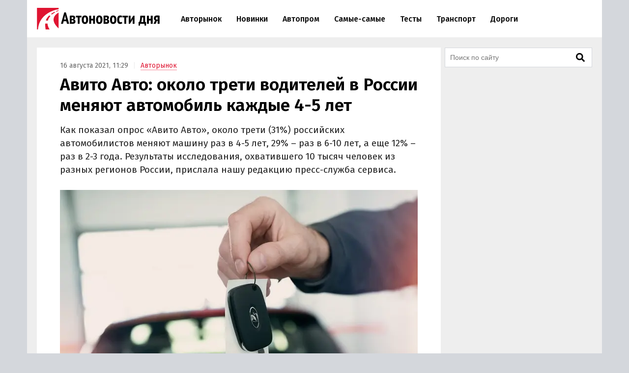

--- FILE ---
content_type: text/html; charset=UTF-8
request_url: https://avtonovostidnya.ru/avtorynok/251439
body_size: 22235
content:
<!DOCTYPE html>
<html lang="ru">
<head>
<meta charset="UTF-8">
<title>Авито Авто: около трети водителей в России меняют автомобиль каждые 4-5 лет</title>
<meta name="viewport" content="width=device-width, initial-scale=1.0">
<link rel="preconnect" href="https://cdn.avtonovostidnya.ru"><link rel="preconnect" href="https://yandex.ru"><link rel="preconnect" href="https://yastatic.net"><link rel="preconnect" href="https://mc.yandex.ru"><link rel="preconnect" href="https://mc.webvisor.org"><link rel="preconnect" href="https://storage.mds.yandex.net">	<link rel="preconnect" href="https://fonts.googleapis.com" crossorigin><link rel="preconnect" href="https://fonts.gstatic.com" crossorigin><link rel="preload" href="https://fonts.googleapis.com/css2?family=Fira+Sans:wght@400;500;600&display=swap" as="style">
<meta name='robots' content='max-image-preview:large'>
<link rel="manifest" href="https://avtonovostidnya.ru/manifest.json">
<link rel="alternate" type="application/rss+xml" title="Новости в формате RSS" href="https://avtonovostidnya.ru/feed">
<meta name="description" content="Как показал опрос «Авито Авто», около трети (31%) российских автомобилистов меняют машину раз в 4-5 лет, 29% – раз в 6-10 лет, а еще 12% – раз в 2-3 года. Результаты исследования, охватившего 10 тысяч человек из разных регионов России, прислала нашу редакцию пресс-служба сервиса.">
<meta name="author" content="Иван Бахарев">
<meta property="og:title" content="Авито Авто: около трети водителей в России меняют автомобиль каждые 4-5 лет">
<meta property="og:description" content="Как показал опрос «Авито Авто», около трети (31%) российских автомобилистов меняют машину раз в 4-5 лет, 29% – раз в 6-10 лет, а еще 12% – раз в 2-3 года. Результаты исследования, охватившего 10 тысяч человек из разных регионов России, прислала нашу редакцию пресс-служба сервиса.">
<meta property="og:type" content="article">
<meta property="article:published_time" content="2021-08-16T08:29:46+00:00">
<meta property="article:modified_time" content="2021-08-16T08:40:05+00:00">
<meta property="article:author" content="Иван Бахарев">
<meta property="article:section" content="Авторынок">
<meta property="yandex_recommendations_category" content="Авторынок">
<meta property="og:url" content="https://avtonovostidnya.ru/avtorynok/251439">
<link rel="canonical" href="https://avtonovostidnya.ru/avtorynok/251439">
<meta property="og:image" content="https://cdn.avtonovostidnya.ru/wp-content/uploads/2021/02/klyuchi-ot-avtomobilya-e1655785793522-1280x720.jpg">
<meta property="og:image:width" content="1280">
<meta property="og:image:height" content="720">
<meta property="og:image:alt" content="Ключи от автомобиля">
<link rel="image_src" href="https://cdn.avtonovostidnya.ru/wp-content/uploads/2021/02/klyuchi-ot-avtomobilya-e1655785793522-1280x720.jpg">
<meta property="yandex_recommendations_image" content="https://cdn.avtonovostidnya.ru/wp-content/uploads/2021/02/klyuchi-ot-avtomobilya-e1655785793522-480x270.jpg">
<meta property="og:locale" content="ru_RU">
<meta property="og:site_name" content="Автоновости дня">
<meta name="theme-color" content="#df1431">
<meta name="msapplication-TileColor" content="#df1431">
<meta name="twitter:card" content="summary_large_image">
<script type="application/ld+json">{"@context":"https:\/\/schema.org","@type":"NewsArticle","headline":"Авито Авто: около трети водителей в России меняют автомобиль каждые 4-5 лет","description":"Как показал опрос «Авито Авто», около трети (31%) российских автомобилистов меняют машину раз в 4-5 лет, 29% – раз в 6-10 лет, а еще 12% – раз в 2-3 года. Результаты исследования, охватившего 10 тысяч человек из разных регионов России, прислала нашу редакцию пресс-служба сервиса.","url":"https:\/\/avtonovostidnya.ru\/avtorynok\/251439","inLanguage":"ru-RU","mainEntityOfPage":{"@type":"WebPage","@id":"https:\/\/avtonovostidnya.ru\/avtorynok\/251439"},"datePublished":"2021-08-16T08:29:46+00:00","dateModified":"2021-08-16T08:40:05+00:00","articleBody":"Как показал опрос «Авито Авто», около трети (31%) российских автомобилистов меняют машину раз в 4-5 лет, 29% – раз в 6-10 лет, а еще 12% – раз в 2-3 года. Результаты исследования, охватившего 10 тысяч человек из разных регионов России, прислала нашу редакцию пресс-служба сервиса. Основными причинами, из-за которых россияне меняют машину, стали возможность покупки автомобиля более высокого класса и банальное желание обновить личный автомобиль – такие варианты ответа указали 23% респондентов. Еще 20% купили другое авто ради новых эмоций, 15% – из-за поломки старого, а 10% – для экономии в обслуживании. Оптимальным пробегом, при котором стоит продать автомобиль, большинство россиян считает 100-150 тысяч километров – так ответили 23% опрошенных. Чуть меньше, 20%, предпочитают не менять машину до пробега в 150-200 тысяч километров. Если говорить о бюджете, то 41% опрошенных в ходе исследования водителей стараются покупать более дорогой автомобиль, немного добавив к сумме продажи старого. Также россияне активно пользуются услугой «трейд-ин» и покупают новые машины с небольшой доплатой, следует из опроса.","author":{"@type":"Person","name":"Иван Бахарев","url":"https:\/\/avtonovostidnya.ru\/author\/ibakharev"},"publisher":{"@type":"Organization","name":"Автоновости дня","logo":{"@type":"ImageObject","url":"https:\/\/avtonovostidnya.ru\/images\/logo-publisher.png","width":512,"height":59}},"articleSection":"Авторынок","image":{"@type":"ImageObject","representativeOfPage":"true","url":"https:\/\/cdn.avtonovostidnya.ru\/wp-content\/uploads\/2021\/02\/klyuchi-ot-avtomobilya-e1655785793522-1280x720.jpg","width":1280,"height":720}}</script>
<style id='g-inline-css'>
:after,:before{-webkit-box-sizing:border-box;box-sizing:border-box}html{font-family:"Fira Sans",sans-serif;font-size:10px;font-weight:400}body{margin:0;color:#252525;background:#d4d7dc;font-size:1.4rem;line-height:1.42857143}a{text-decoration:none;color:#df1431}a:hover,a:focus{color:#a0081f}h1,h2,h3{margin:.5em 0;color:#000;font-weight:600;line-height:1.2}h1 a,h2 a,h3 a{color:#000}h1 a:hover,h2 a:hover,h3 a:hover{color:#666}h1{font-size:2.4rem}@media(min-width: 768px){h1{font-size:2.8rem}}@media(min-width: 992px){h1{margin:1em 0 .5em;font-size:3.5rem}}h2{font-size:2.1rem}@media(min-width: 768px){h2{font-size:2.4rem}}@media(min-width: 992px){h2{margin:1.5em 0 .5em;font-size:2.8rem;line-height:1.3}}h3{font-size:1.8rem}@media(min-width: 768px){h3{font-size:2rem}}@media(min-width: 992px){h3{margin:1.5em 0 .5em;font-size:2.2rem;line-height:1.3}}p,ul,ol{font-size:1.5rem}.page{padding:10px 0;background:#eee}.page::after{display:block;clear:both;content:""}@media(max-width: 1199px){.page:not(.page_home){padding-top:0;padding-bottom:0}}@media(min-width: 1200px){.page{width:1130px;margin:0 auto;padding:20px 20px 15px}}@media(min-width: 1600px){.page{width:1410px;padding:20px 30px 15px}}@media(min-width: 1200px){.page-separator{margin-top:-15px}}.btn{display:inline-block;padding:0 3rem;border-radius:0;font-size:1.7rem;line-height:2.6em}.btn>img{margin-top:-2px}.btn_block{display:block;text-align:center}.btn_primary{-webkit-transition:all .2s linear 0s;transition:all .2s linear 0s;text-decoration:none;color:#fff;border:none;background:#df1431}.btn_primary:hover{background:#f33f5a}.btn_primary:focus{outline:none}div[class^=col-]{-webkit-box-sizing:border-box;box-sizing:border-box}@media(min-width: 768px){div[class^=col-]{padding:0 4px 8px}}div.col-nogap{padding:0}.col-sm-6{display:-webkit-box;display:-ms-flexbox;display:flex;-webkit-box-flex:1;-ms-flex:1 0 auto;flex:1 0 auto;-ms-flex-wrap:wrap;flex-wrap:wrap;max-width:100%}@media(min-width: 768px){.col-md-2{-webkit-box-flex:0;-ms-flex:0 0 33.333333%;flex:0 0 33.333333%;max-width:33.333333%}.col-md-3{-webkit-box-flex:0;-ms-flex:0 0 50%;flex:0 0 50%;max-width:50%}.col-md-4{-webkit-box-flex:0;-ms-flex:0 0 66.66666%;flex:0 0 66.66666%;max-width:66.66666%}.col-md-6{-webkit-box-flex:0;-ms-flex:0 0 100%;flex:0 0 100%;width:100%;max-width:100%}}@media(min-width: 992px){.col-lg-2{-webkit-box-flex:0;-ms-flex:0 0 33.333333%;flex:0 0 33.333333%;max-width:33.333333%}.col-lg-3{-webkit-box-flex:0;-ms-flex:0 0 50%;flex:0 0 50%;max-width:50%}.col-lg-4{-webkit-box-flex:0;-ms-flex:0 0 66.66666%;flex:0 0 66.66666%;max-width:66.66666%}.col-lg-6{-webkit-box-flex:0;-ms-flex:0 0 100%;flex:0 0 100%;width:100%;max-width:100%}}.in{margin-top:0;margin-bottom:1rem}@media(max-width: 480px){.in_gap{margin-right:-1.6rem;margin-left:-1.6rem}}.in_article{float:left;margin-top:0;margin-bottom:0}@media(max-width: 767px){.in_article[id*=_m]{float:none;margin-top:0;margin-bottom:1.5em}}@media(min-width: 768px){.in_article[id*=_d]{float:none;margin-top:0;margin-bottom:1.5em}}.in_article[id*=_amp]{float:none;margin-top:0;margin-bottom:1.5em}.in_feed{margin-bottom:.8rem}@media(max-width: 767px){.in_feed{display:block}}.in_sidebar~.in_sidebar{margin-bottom:0}.in_sidebar .on[id*=_d]{min-height:250px;background-color:#fff}.on{-webkit-box-pack:center;-ms-flex-pack:center;justify-content:center}@media(max-width: 767px){.on[id*=_m]{min-height:250px}}@media(min-width: 768px){.on[id*=_d]{min-height:90px}}.ph{background:#eee url("data:image/svg+xml;utf8,<svg xmlns='http://www.w3.org/2000/svg' height='50' width='100'><text x='50%' y='50%' dominant-baseline='middle' text-anchor='middle' font-family='Arial,Helvetica,sans-serif' font-size='13' fill='%23ccc'>₽</text></svg>") center no-repeat}.header{position:relative;-webkit-box-sizing:border-box;box-sizing:border-box;padding:0 1.6rem;border-bottom:1px solid #eee;background:#fff}.header::after{display:block;clear:both;content:""}@media(max-width: 767px){.header{position:fixed;z-index:200;top:0;width:100%;height:60px}.header+.on:first-of-type{margin-top:60px}.header+.page:first-of-type{padding-top:70px}}@media(min-width: 1200px){.header{width:1170px;margin:0 auto;padding:0 20px}}@media(min-width: 1600px){.header{width:1470px;padding:0 30px}}.logo{display:-webkit-box;display:-ms-flexbox;display:flex;float:left;overflow:hidden;-webkit-box-align:center;-ms-flex-align:center;align-items:center;width:200px;height:60px;margin:0;padding:0}@media(min-width: 480px){.logo{width:250px;height:76px}}.logo img{width:200px;height:35px}@media(min-width: 480px){.logo img{width:250px;height:44px}}.header__nav-toggler,.header__nav-toggler-close{display:-webkit-box;display:-ms-flexbox;display:flex;-webkit-box-align:center;-ms-flex-align:center;align-items:center;-webkit-box-pack:center;-ms-flex-pack:center;justify-content:center;width:18px;height:60px;padding:0 8.5px}@media(min-width: 480px){.header__nav-toggler,.header__nav-toggler-close{width:23px;height:76px}}.header__nav-toggler{float:right;margin-right:-.6rem}@media(min-width: 992px){.header__nav-toggler{display:none}}.header__nav-toggler i{width:100%;height:100%}.header__nav-toggler-close{position:absolute;z-index:130;top:0;right:1rem}@media(min-width: 992px){.header__nav-toggler-close{display:none}}.header__nav-toggler-close i{width:90%;height:90%}.header__nav-helper{position:absolute;visibility:hidden;overflow:hidden;clip:rect(0, 0, 0, 0);width:0;height:0}.header__nav-helper:checked+.header__nav{position:absolute;z-index:110;top:0;right:0;left:0;display:block;padding:30px 0;background:#fff;-webkit-box-shadow:0 0 400px rgba(0,0,0,.8);box-shadow:0 0 400px rgba(0,0,0,.8)}.header__nav{display:none}@media(min-width: 992px){.header__nav{position:relative;display:block;float:left;width:calc(100% - 281.5px)}}.header__nav-list{display:block;min-height:0;margin:0;padding:0;list-style:none;line-height:60px}@media(min-width: 992px){.header__nav-list{display:-webkit-box;display:-ms-flexbox;display:flex;height:76px;margin:0 30px;line-height:76px}}.header__nav-list li{display:-webkit-box;display:-ms-flexbox;display:flex;border-bottom:1px solid #eee;font-size:1.4rem;font-weight:500}@media(min-width: 992px){.header__nav-list li{white-space:nowrap;border-bottom:none;border-left:none}}@media(min-width: 1200px){.header__nav-list li{font-size:1.6rem}}.header__nav-list li a{display:block;-ms-flex-item-align:center;align-self:center;margin:0 .25rem;padding:0 1.05rem;color:#000;line-height:35px}@media(min-width: 992px){.header__nav-list li a{border:.2rem solid rgba(0,0,0,0)}}@media(min-width: 1600px){.header__nav-list li a{margin:0 .5rem;padding:0 1.3rem}}.header__nav-list li a:hover{color:#df1431}.header__nav-list li.current a{color:#df1431}@media(min-width: 992px){.header__nav-list li.current a{border-color:#f58797}}.header__nav-list li.current a:hover{color:#a0081f}.header__nav-list li:last-child{border-bottom:none}@media(min-width: 992px){.header__nav-list li:first-child a{margin-left:0}}@media(min-width: 992px){.header__nav-list li:last-child a{margin-right:0}}@media(min-width: 1200px){.header__search{display:none}}.header__search-form{display:-webkit-box;display:-ms-flexbox;display:flex;-webkit-box-pack:end;-ms-flex-pack:end;justify-content:flex-end}.header__search-text{position:relative;width:0;height:60px;margin:0;padding:0 0 0 35px;cursor:pointer;border:none;background:url("data:image/svg+xml,%3Csvg aria-hidden='true' focusable='false' data-prefix='fas' data-icon='search' class='svg-inline--fa fa-search fa-w-16' role='img' xmlns='http://www.w3.org/2000/svg' viewBox='0 0 512 512'%3E%3Cpath fill='currentColor' d='M505 442.7L405.3 343c-4.5-4.5-10.6-7-17-7H372c27.6-35.3 44-79.7 44-128C416 93.1 322.9 0 208 0S0 93.1 0 208s93.1 208 208 208c48.3 0 92.7-16.4 128-44v16.3c0 6.4 2.5 12.5 7 17l99.7 99.7c9.4 9.4 24.6 9.4 33.9 0l28.3-28.3c9.4-9.4 9.4-24.6.1-34zM208 336c-70.7 0-128-57.2-128-128 0-70.7 57.2-128 128-128 70.7 0 128 57.2 128 128 0 70.7-57.2 128-128 128z'%3E%3C/path%3E%3C/svg%3E") center center no-repeat;background-size:19px 19px;font-size:1.6rem}@media(min-width: 480px){.header__search-text{height:76px;padding:0 0 0 40px;background-size:23px 23px}}@media(min-width: 992px){.header__search-text{right:auto;margin-right:-.6rem}}.header__search-text:focus{position:absolute;z-index:120;right:1rem;left:0;-webkit-box-sizing:border-box;box-sizing:border-box;width:100vw;padding:0 45px 0 1.6rem;cursor:text;outline:none;background:#fff}@media(min-width: 375px){.header__search-text:focus{margin-right:-50px;padding:0 50px 0 1.6rem}}@media(min-width: 992px){.header__search-text:focus{right:0;left:auto;width:calc(100% - 280px - 1.6rem);margin-right:0;padding-right:50px}}.header__search-text:focus+.header__search-close{position:absolute;z-index:130;top:0;right:1rem;display:-webkit-box;display:-ms-flexbox;display:flex;-webkit-box-align:center;-ms-flex-align:center;align-items:center;-webkit-box-pack:center;-ms-flex-pack:center;justify-content:center;width:18px;height:60px;padding:0 8.5px;cursor:pointer}@media(min-width: 480px){.header__search-text:focus+.header__search-close{width:23px;height:76px}}@media(min-width: 992px){.header__search-text:focus+.header__search-close{right:auto;margin-right:-.6rem}}.header__search-text:focus+.header__search-close i{width:90%;height:90%}.header__search-close{display:none}.header__search-btn{display:none}@media(min-width: 992px){.section{display:-webkit-box;display:-ms-flexbox;display:flex}}.section.section_wide{display:block;-webkit-box-sizing:border-box;box-sizing:border-box;width:100%;margin:15px 0 0;padding-left:12px}@media(min-width: 1200px){.section.section_wide{padding-left:0}}.section__content{display:block}@media(min-width: 992px){.section__content{display:-webkit-box;display:-ms-flexbox;display:flex;-webkit-box-orient:vertical;-webkit-box-direction:normal;-ms-flex-direction:column;flex-direction:column;-webkit-box-flex:1;-ms-flex-positive:1;flex-grow:1}}@media(min-width: 1200px){.section__content{max-width:calc(100% - 308px)}}@media(min-width: 1600px){.section__content{max-width:calc(100% - 330px)}}.section__content_home{padding:0 10px}@media(min-width: 992px){.section__content_home{padding:0}}.section__content-related{overflow:hidden}.section__row{display:-webkit-box;display:-ms-flexbox;display:flex;-ms-flex-wrap:wrap;flex-wrap:wrap;margin:0}.section__row::after{display:block;clear:both;content:""}@media(min-width: 768px){.section__row{margin:0 -4px}}@media(min-width: 992px){.section__row{margin:0 8px}}@media(min-width: 1200px){.section__row{margin:0 -4px}}.section__row .col-sm-6{margin-bottom:8px}@media(min-width: 768px){.section__row .col-sm-6{margin-bottom:0}}.section__sidebar{display:none}@media(min-width: 1200px){.section__sidebar{display:block;width:300px;min-width:300px;margin:0 0 0 8px}}@media(min-width: 1600px){.section__sidebar{margin:0 0 1rem 30px}}.section-sidebar__wrap.section-sidebar__wrap_sticky{position:sticky;top:20px}.section__search{position:relative;margin-bottom:8px}.section__search-text{-webkit-box-sizing:border-box;box-sizing:border-box;width:100%;height:40px;padding:0 68px 0 10px;border:1px solid #d4d7dc;background:#fff url("data:image/svg+xml,%3Csvg aria-hidden='true' focusable='false' data-prefix='fas' data-icon='search' class='svg-inline--fa fa-search fa-w-16' role='img' xmlns='http://www.w3.org/2000/svg' viewBox='0 0 512 512'%3E%3Cpath fill='currentColor' d='M505 442.7L405.3 343c-4.5-4.5-10.6-7-17-7H372c27.6-35.3 44-79.7 44-128C416 93.1 322.9 0 208 0S0 93.1 0 208s93.1 208 208 208c48.3 0 92.7-16.4 128-44v16.3c0 6.4 2.5 12.5 7 17l99.7 99.7c9.4 9.4 24.6 9.4 33.9 0l28.3-28.3c9.4-9.4 9.4-24.6.1-34zM208 336c-70.7 0-128-57.2-128-128 0-70.7 57.2-128 128-128 70.7 0 128 57.2 128 128 0 70.7-57.2 128-128 128z'%3E%3C/path%3E%3C/svg%3E") no-repeat calc(100% - 14px) center;background-size:18px 18px;font-size:1.4rem}.section__search-text:focus{border:1px solid #888;outline:none}.section__search-btn{position:absolute;top:3px;right:3px;display:none;width:60px;height:34px;padding:0 10px;cursor:pointer;border:none;background-color:#eee}.section__search:focus-within .section__search-btn{display:block}.section__title{margin:1em 0 .5em 1.6rem;font-size:2.5rem;font-weight:500}@media(min-width: 992px){.section__title{margin-left:28px}}@media(min-width: 1200px){.section__title{margin-left:16px}}.section__title_archive{margin:0 1.6rem .5em;padding-top:1em;font-weight:600}@media(min-width: 992px){.section__title_archive{font-size:3.4rem}}.article{display:-webkit-box;display:-ms-flexbox;display:flex;-webkit-box-pack:center;-ms-flex-pack:center;justify-content:center;margin-bottom:.5rem;padding:1.6rem;background:#fff}@media(min-width: 768px){.article{margin:0}}@media(min-width: 1600px){.article{margin:0 0 1rem;padding-bottom:3rem}}.article img{width:100%;height:auto}.article__inner{width:100%}@media(min-width: 768px){.article__inner{max-width:728px}}.article__meta{margin:.8em 0 .5em;color:#666;font-size:1.4rem}.article__meta+.article__title{margin:.2em 0 .55em}@media(min-width: 768px){.article__meta+.article__title{margin-bottom:.45em}}.article__category a{border-bottom:1px solid #f58797}.article__category a:hover{border-color:#df1431}.article__category::before{padding:0 1rem 0 .5rem;content:"|";color:#eee}.article__alttitle{margin:0 0 1em;color:#666;font-size:1.85rem}@media(min-width: 992px){.article__alttitle{font-size:1.95rem}}.article__main{position:relative}.article__main p{margin:0 0 1.5em;font-size:1.7rem}.article__main p+ul,.article__main p+ol{margin-top:-1em}.article__main p iframe{margin:0}.article__main>p.article__lead{font-size:1.8rem}@media(min-width: 992px){.article__main>p.article__lead{font-size:1.9rem}}.article__main a{color:#000;border-bottom:1px solid #888}.article__main a:hover{color:#df1431;border-color:#f58797}.article__main a[href^="https://avtonovostidnya.ru"],.article__main a[href$="@avtonovostidnya.ru"]{border-color:#df1431}.article__main ul,.article__main ol,.article__main blockquote,.article__main iframe,.article__main .table-wrapper,.article__main .instagram-media,.article__main .instagram-media-registered,.article__main div[id*=vk_post],.article__main .wp-video{margin:0 0 3.15rem}.article__main ul+p,.article__main ul+.card+p,.article__main ol+p,.article__main ol+.card+p,.article__main blockquote+p,.article__main blockquote+.card+p,.article__main iframe+p,.article__main iframe+.card+p,.article__main .table-wrapper+p,.article__main .table-wrapper+.card+p,.article__main .instagram-media+p,.article__main .instagram-media+.card+p,.article__main .instagram-media-registered+p,.article__main .instagram-media-registered+.card+p,.article__main div[id*=vk_post]+p,.article__main div[id*=vk_post]+.card+p,.article__main .wp-video+p,.article__main .wp-video+.card+p{margin-top:-0.45em}.article__main ol ol,.article__main ul ul,.article__main ol ul,.article__main ul ol{margin-top:.75rem;margin-bottom:.75rem}.article__main blockquote{position:relative;display:-webkit-box;display:-ms-flexbox;display:flex;-webkit-box-orient:vertical;-webkit-box-direction:normal;-ms-flex-direction:column;flex-direction:column;padding:2.5rem 2.8rem;color:#000;border-left:3rem solid #fff;background:#eee}.article__main blockquote:before{position:absolute;top:5px;left:-3rem;content:"“";color:#d4d7dc;font-size:6rem}.article__main blockquote p:last-child{margin-bottom:0}.article__main ul,.article__main ol{margin-left:2rem;padding:0;font-size:1.7rem}.article__main ul li,.article__main ol li{margin-bottom:.5em}.article__main ul li:last-child,.article__main ol li:last-child{margin-bottom:0}.article__main .table-wrapper{position:relative;overflow:auto}.article__main .table-wrapper>*:last-child{margin-bottom:0}@media(max-width: 992px){.article__main .table-wrapper::-webkit-scrollbar{display:none}}.article__main table{width:100%;border-collapse:collapse;font-size:1.7rem}.article__main table tr{border-bottom:1px solid #eee}.article__main table tr:last-child{border-bottom:none}.article__main table th{text-align:left;font-weight:600}.article__main table td,.article__main table th{min-width:70px;padding:.6rem .6rem .6rem 0}@media(min-width: 992px){.article__main table td,.article__main table th{min-width:80px}}.article__main table+p{margin-top:.75rem}.article__main .article__video,.article__main iframe[src*="facebook.com"],.article__main iframe[src*="youtube.com"],.article__main iframe[src*="frontend.vh.yandex.ru"],.article__main iframe[src*="vk.com/video"],.article__main iframe[src*="vkvideo.ru/video"]{overflow:hidden;width:100%;max-width:728px;max-height:409.5px;border:0}.article__main .article__video,.article__main>iframe[src*="youtube.com"],.article__main>iframe[src*="frontend.vh.yandex.ru"],.article__main>iframe[src*="vk.com/video"],.article__main>iframe[src*="vkvideo.ru/video"]{margin:0 0 3.15rem;aspect-ratio:16/9}@media(max-width: 767px){.article__main .article__video,.article__main>iframe[src*="youtube.com"],.article__main>iframe[src*="frontend.vh.yandex.ru"],.article__main>iframe[src*="vk.com/video"],.article__main>iframe[src*="vkvideo.ru/video"]{width:calc(100% + 3.2rem);margin:0 -1.6rem 3.15rem}}.article__main iframe[src*="t.me"],.article__main iframe[src*="instagram.com"],.article__main iframe[src*="soundcloud.com"],.article__main .instagram-media,.article__main .instagram-media-registered{overflow:hidden;width:100%;max-width:500px}.article__main div[id*=vk_post]{max-width:550px;min-height:350px}.article__main div[id*=vk_post] iframe{margin:0}.article__main .article__author a{border-bottom-color:#888}.article__main .article__author a:hover{border-bottom-color:#f58797}.article__main .article__author+.article__source{margin-top:-1.5em}.article__picture{position:relative;clear:both;margin:0 -1.6rem 3.15rem;line-height:0}.article__picture:before{position:absolute;z-index:5;top:0;right:0;bottom:0;left:0;content:"";pointer-events:none;background:rgba(0,0,0,.035)}@media(min-width: 729px){.article__picture{margin:0 0 3.15rem}}.article__picture img{display:block;margin:0 auto}.article__picture+.card+p{margin-top:-0.45em}.article-picture__desc{position:relative;z-index:10;padding:.8rem 1.6rem 0;color:#888;background:#fff;font-size:1.3rem;line-height:1}@media(min-width: 729px){.article-picture__desc{padding:.8rem 0 0}}.article__subscribe{font-weight:500}.sharebar_horizontal{margin:0 0 3.15rem}.sharebar_horizontal .sharebar__link{height:2.8rem}.sharebar_horizontal .sharebar__icon{width:1.6rem;height:1.6rem}.sharebar__list{display:-webkit-box;display:-ms-flexbox;display:flex;-webkit-box-orient:horizontal;-webkit-box-direction:normal;-ms-flex-direction:row;flex-direction:row;margin:0;padding:0;list-style:none}.sharebar__item{margin:0 1rem 0 0}.sharebar__link{position:relative;display:-webkit-box;display:-ms-flexbox;display:flex;-webkit-box-align:center;-ms-flex-align:center;align-items:center;-webkit-box-pack:center;-ms-flex-pack:center;justify-content:center;width:3.5rem;height:3.5rem;color:#fff;background:#252525;border-radius:.5rem}.sharebar__link:hover{-webkit-filter:contrast(1.8);filter:contrast(1.8)}.sharebar__link_vk{background:#5082b9}.sharebar__link_ok{background:#ed812b}.sharebar__link_tg{background:#54a9eb}.card{position:relative;display:-webkit-box;display:-ms-flexbox;display:flex;-webkit-box-flex:1;-ms-flex:auto;flex:auto;-webkit-box-orient:vertical;-webkit-box-direction:normal;-ms-flex-direction:column;flex-direction:column;-webkit-box-sizing:border-box;box-sizing:border-box;width:100%;padding:16px;background:#fff}.card__content{display:-webkit-box;display:-ms-flexbox;display:flex;-webkit-box-flex:1;-ms-flex:auto;flex:auto}.card__title{overflow:hidden;margin:0 0 .75rem;font-size:1.8rem;font-weight:500;line-height:1.25}.card__link{text-decoration:none;color:#000}.card__link:hover{color:#df1431}.card__link:after{position:absolute;z-index:40;top:0;right:0;bottom:0;left:0;content:""}.card__annotation{display:-webkit-box;overflow:hidden;-webkit-box-orient:vertical;margin-bottom:1.6rem;word-break:break-word;font-size:1.5rem;-webkit-line-clamp:2}.card__annotation p:first-child{margin-top:0}.card__annotation p:last-child{margin-bottom:0}.card__media{position:relative;display:-webkit-box;display:-ms-flexbox;display:flex;-webkit-box-sizing:border-box;box-sizing:border-box;margin-top:auto;margin-bottom:1rem}.card__media-video:before{position:absolute;z-index:35;top:calc(50% - 30px);left:calc(50% - 30px);width:60px;height:60px;content:"";opacity:50%}.card__media-inner{position:relative;width:100%;padding-bottom:50%}.card__media-inner:before{position:absolute;z-index:33;top:0;right:0;bottom:0;left:0;content:"";pointer-events:none;background:rgba(0,0,0,.035)}.card__media-inner .card__img{position:absolute;z-index:30;width:100%;height:100%;-o-object-fit:cover;object-fit:cover}.card__media-inner:after{position:absolute;top:0;right:0;bottom:0;left:0;content:"";pointer-events:none}.card__meta{display:-webkit-box;display:-ms-flexbox;display:flex}.card__datetime,.card__domain,.card__category{z-index:30;display:inline-block;-webkit-box-flex:1;-ms-flex:1;flex:1;width:-webkit-min-content;width:-moz-min-content;width:min-content;white-space:nowrap;color:#666}.card__category{text-align:right}.card_nomedia .card__annotation{-webkit-line-clamp:6}.card_nomedia .card__meta{margin-top:auto}.breadcrumb{margin:.5rem 0 0;padding:0;color:#888}@media(min-width: 992px){.breadcrumb{display:inline-block;margin:3rem 0 0}}.breadcrumb__item{display:inline-block;list-style:none;letter-spacing:-0.03rem;font-size:1.5rem}.breadcrumb__item+.breadcrumb__item:before{padding:0 .8rem;content:">";color:#eee}.breadcrumb__item a{padding:.25rem 1rem;border:1px solid #f58797}.card_link{display:block;margin:0 0 1.5em;padding:0}.card_link .card__heading{display:inline;margin:0 0 .75rem;font-size:1.8rem;font-weight:500}.card_link .card__link{border-bottom:1px solid #888}.card_link .card__link:hover{border-color:#f58797}.tags-wrapper{overflow:hidden;margin:0 -1.6rem 2.15rem}@media(min-width: 768px){.tags-wrapper{margin:0 0 2.15rem}}.tags{display:block;overflow-x:scroll;overflow-y:hidden;margin:0 0 -30px;padding:0 .6rem 30px 1.6rem;list-style:none;white-space:nowrap;font-size:0}@media(min-width: 768px){.tags{overflow:auto;margin:0;padding:0;white-space:normal}}.tags__item{display:inline-block;margin:0 1rem 1rem 0;white-space:nowrap;font-size:1.2rem}.tags__item a{display:block;padding:.33rem 1rem;color:#666;border:1px solid #d4d7dc}.tags__item a:hover{color:#a0081f;border-color:#df1431}@media(min-width: 1200px){.card_md .card__media{max-width:240px}}@media(min-width: 1600px){.card_md .card__media{max-width:320px}}.card_md-hero:not(.card_md-compact) .card__link{font-size:2.1rem}.card_md-hero:not(.card_md-compact):not(.card_nomedia) .card__media{-webkit-box-flex:1;-ms-flex:auto;flex:auto}@media(max-width: 767px){.card_md-compact .card__annotation{display:none}}@media(max-width: 767px){.card_md-compact .card__media{display:none}}.fa{display:block;width:2rem;height:2rem;background:center no-repeat}.fa_search{background-image:url("data:image/svg+xml,%0A%3Csvg xmlns='http://www.w3.org/2000/svg' viewBox='0 0 512 512'%3E%3Cpath fill='currentColor' d='M505 442.7L405.3 343c-4.5-4.5-10.6-7-17-7H372c27.6-35.3 44-79.7 44-128C416 93.1 322.9 0 208 0S0 93.1 0 208s93.1 208 208 208c48.3 0 92.7-16.4 128-44v16.3c0 6.4 2.5 12.5 7 17l99.7 99.7c9.4 9.4 24.6 9.4 33.9 0l28.3-28.3c9.4-9.4 9.4-24.6.1-34zM208 336c-70.7 0-128-57.2-128-128 0-70.7 57.2-128 128-128 70.7 0 128 57.2 128 128 0 70.7-57.2 128-128 128z'%3E%3C/path%3E%3C/svg%3E")}.fa_times{background-image:url("data:image/svg+xml,%3Csvg xmlns='http://www.w3.org/2000/svg' viewBox='0 0 352 512'%3E%3Cpath fill='currentColor' d='M242.72 256l100.07-100.07c12.28-12.28 12.28-32.19 0-44.48l-22.24-22.24c-12.28-12.28-32.19-12.28-44.48 0L176 189.28 75.93 89.21c-12.28-12.28-32.19-12.28-44.48 0L9.21 111.45c-12.28 12.28-12.28 32.19 0 44.48L109.28 256 9.21 356.07c-12.28 12.28-12.28 32.19 0 44.48l22.24 22.24c12.28 12.28 32.2 12.28 44.48 0L176 322.72l100.07 100.07c12.28 12.28 32.2 12.28 44.48 0l22.24-22.24c12.28-12.28 12.28-32.19 0-44.48L242.72 256z'%3E%3C/path%3E%3C/svg%3E")}.fa_bars{background-image:url("data:image/svg+xml,%3Csvg xmlns='http://www.w3.org/2000/svg' viewBox='0 0 448 512'%3E%3Cpath fill='%23000000' d='M16 132h416c8.837 0 16-7.163 16-16V76c0-8.837-7.163-16-16-16H16C7.163 60 0 67.163 0 76v40c0 8.837 7.163 16 16 16zm0 160h416c8.837 0 16-7.163 16-16v-40c0-8.837-7.163-16-16-16H16c-8.837 0-16 7.163-16 16v40c0 8.837 7.163 16 16 16zm0 160h416c8.837 0 16-7.163 16-16v-40c0-8.837-7.163-16-16-16H16c-8.837 0-16 7.163-16 16v40c0 8.837 7.163 16 16 16z'%3E%3C/path%3E%3C/svg%3E")}.fa_vk{background-image:url("data:image/svg+xml,%3Csvg xmlns='http://www.w3.org/2000/svg' viewBox='0 0 576 512'%3E%3Cpath fill='%23fff' d='M545 117.7c3.7-12.5 0-21.7-17.8-21.7h-58.9c-15 0-21.9 7.9-25.6 16.7 0 0-30 73.1-72.4 120.5-13.7 13.7-20 18.1-27.5 18.1-3.7 0-9.4-4.4-9.4-16.9V117.7c0-15-4.2-21.7-16.6-21.7h-92.6c-9.4 0-15 7-15 13.5 0 14.2 21.2 17.5 23.4 57.5v86.8c0 19-3.4 22.5-10.9 22.5-20 0-68.6-73.4-97.4-157.4-5.8-16.3-11.5-22.9-26.6-22.9H38.8c-16.8 0-20.2 7.9-20.2 16.7 0 15.6 20 93.1 93.1 195.5C160.4 378.1 229 416 291.4 416c37.5 0 42.1-8.4 42.1-22.9 0-66.8-3.4-73.1 15.4-73.1 8.7 0 23.7 4.4 58.7 38.1 40 40 46.6 57.9 69 57.9h58.9c16.8 0 25.3-8.4 20.4-25-11.2-34.9-86.9-106.7-90.3-111.5-8.7-11.2-6.2-16.2 0-26.2.1-.1 72-101.3 79.4-135.6z'%3E%3C/path%3E%3C/svg%3E")}.fa_youtube{background-image:url("data:image/svg+xml,%3Csvg xmlns='http://www.w3.org/2000/svg' viewBox='0 0 576 512'%3E%3Cpath fill='%23fff' d='M549.655 124.083c-6.281-23.65-24.787-42.276-48.284-48.597C458.781 64 288 64 288 64S117.22 64 74.629 75.486c-23.497 6.322-42.003 24.947-48.284 48.597-11.412 42.867-11.412 132.305-11.412 132.305s0 89.438 11.412 132.305c6.281 23.65 24.787 41.5 48.284 47.821C117.22 448 288 448 288 448s170.78 0 213.371-11.486c23.497-6.321 42.003-24.171 48.284-47.821 11.412-42.867 11.412-132.305 11.412-132.305s0-89.438-11.412-132.305zm-317.51 213.508V175.185l142.739 81.205-142.739 81.201z'%3E%3C/path%3E%3C/svg%3E")}.fa_tg{background-image:url("data:image/svg+xml,%3Csvg xmlns='http://www.w3.org/2000/svg' viewBox='0 0 448 512'%3E%3Cpath fill='%23fff' d='M446.7 98.6l-67.6 318.8c-5.1 22.5-18.4 28.1-37.3 17.5l-103-75.9-49.7 47.8c-5.5 5.5-10.1 10.1-20.7 10.1l7.4-104.9 190.9-172.5c8.3-7.4-1.8-11.5-12.9-4.1L117.8 284 16.2 252.2c-22.1-6.9-22.5-22.1 4.6-32.7L418.2 66.4c18.4-6.9 34.5 4.1 28.5 32.2z'%3E%3C/path%3E%3C/svg%3E")}.fa_ok{background-image:url("data:image/svg+xml,%0A%3Csvg xmlns='http://www.w3.org/2000/svg' viewBox='0 0 320 512'%3E%3Cpath fill='%23fff' d='M275.1 334c-27.4 17.4-65.1 24.3-90 26.9l20.9 20.6 76.3 76.3c27.9 28.6-17.5 73.3-45.7 45.7-19.1-19.4-47.1-47.4-76.3-76.6L84 503.4c-28.2 27.5-73.6-17.6-45.4-45.7 19.4-19.4 47.1-47.4 76.3-76.3l20.6-20.6c-24.6-2.6-62.9-9.1-90.6-26.9-32.6-21-46.9-33.3-34.3-59 7.4-14.6 27.7-26.9 54.6-5.7 0 0 36.3 28.9 94.9 28.9s94.9-28.9 94.9-28.9c26.9-21.1 47.1-8.9 54.6 5.7 12.4 25.7-1.9 38-34.5 59.1zM30.3 129.7C30.3 58 88.6 0 160 0s129.7 58 129.7 129.7c0 71.4-58.3 129.4-129.7 129.4s-129.7-58-129.7-129.4zm66 0c0 35.1 28.6 63.7 63.7 63.7s63.7-28.6 63.7-63.7c0-35.4-28.6-64-63.7-64s-63.7 28.6-63.7 64z'%3E%3C/path%3E%3C/svg%3E")}.fa_arrow-right{background-image:url("data:image/svg+xml,%3Csvg xmlns='http://www.w3.org/2000/svg' viewBox='0 0 448 512'%3E%3Cpath fill='currentColor' d='M190.5 66.9l22.2-22.2c9.4-9.4 24.6-9.4 33.9 0L441 239c9.4 9.4 9.4 24.6 0 33.9L246.6 467.3c-9.4 9.4-24.6 9.4-33.9 0l-22.2-22.2c-9.5-9.5-9.3-25 .4-34.3L311.4 296H24c-13.3 0-24-10.7-24-24v-32c0-13.3 10.7-24 24-24h287.4L190.9 101.2c-9.8-9.3-10-24.8-.4-34.3z'%3E%3C/path%3E%3C/svg%3E")}.fa_zen{background-image:url("data:image/svg+xml,%3Csvg xmlns='http://www.w3.org/2000/svg' viewBox='0 0 1644 1644'%3E%3Cpath d='M1644 1644H0V0h1644v1644z' fill='none'/%3E%3Cpath d='M947 948c-103 105-110 236-118 523 267 0 452-1 547-94 93-95 94-289 94-547-287 8-419 15-523 118zM173 830c0 258 1 452 94 547 95 93 280 94 547 94-8-287-16-418-118-523-105-103-236-110-523-118zm641-656c-267 0-452 1-547 94-93 95-94 289-94 547 287-8 418-16 523-118 102-105 110-236 118-523zm133 523C844 592 837 461 829 174c267 0 452 1 547 94 93 95 94 289 94 547-287-8-419-16-523-118z' fill='%23fefefe'/%3E%3C/svg%3E")}.footer{display:-webkit-box;display:-ms-flexbox;display:flex;-ms-flex-wrap:wrap;flex-wrap:wrap;-webkit-box-sizing:border-box;box-sizing:border-box;padding:20px 1.6rem}@media(min-width: 1200px){.footer{width:1170px;margin:0 auto;padding:20px 20px}}@media(min-width: 1600px){.footer{width:1470px;padding:20px 30px}}.siteinfo{-webkit-box-flex:0;-ms-flex:0 0 100%;flex:0 0 100%}@media(min-width: 1200px){.siteinfo{-webkit-box-flex:1;-ms-flex:1;flex:1}}.siteinfo a{text-decoration:underline;color:#252525}.siteinfo a:hover{color:#666}.siteinfo__name{margin:0 0 .1rem;color:#000;font-size:1.5rem}.siteinfo__rkn,.siteinfo__nav{font-size:1.4rem}.siteinfo__link{white-space:nowrap}.siteinfo__nav{margin-bottom:0}.rars{-webkit-box-flex:0;-ms-flex:0 0 100%;flex:0 0 100%;margin-top:1rem;text-align:center}@media(min-width: 1200px){.rars{-webkit-box-flex:0;-ms-flex:0 0 308px;flex:0 0 308px;text-align:right}}@media(min-width: 1600px){.rars{-webkit-box-flex:0;-ms-flex:0 0 330px;flex:0 0 330px}}.rars__value{padding:.2rem;color:#666;border:1px solid #666;font-size:3rem}.social{-webkit-box-flex:0;-ms-flex:0 0 100%;flex:0 0 100%;margin:.3rem 0 20px}@media(min-width: 1200px){.social{-webkit-box-flex:0;-ms-flex:0 0 15%;flex:0 0 15%;margin:.3rem 1rem 20px -1rem}}.social__list{display:-webkit-box;display:-ms-flexbox;display:flex;-webkit-box-orient:horizontal;-webkit-box-direction:normal;-ms-flex-direction:row;flex-direction:row;margin:0;padding:0;list-style:none}.social__list{-webkit-box-pack:center;-ms-flex-pack:center;justify-content:center}.social__item{position:relative;display:-webkit-box;display:-ms-flexbox;display:flex;-webkit-box-align:center;-ms-flex-align:center;align-items:center;-webkit-box-pack:center;-ms-flex-pack:center;justify-content:center;width:3rem;height:3rem;margin:0 1rem;color:#fff;border-radius:50%;background:#252525}.social__item:hover{-webkit-filter:opacity(75%);filter:opacity(75%)}.social__item i{width:60%;height:60%}
</style>
<script async src="https://yandex.ru/ads/system/header-bidding.js" id="adfoxhb-js"></script>
<script id="adfoxhb-js-after">
var adUnits=window.matchMedia("(max-width:767px)").matches?[{code:"a_single_header_m_inner",codeType:"combo",sizes:[[300,250]],bids:[{bidder:"astralab",params:{placementId:"6822fd1227abcce948f73c06"}},{bidder:"myTarget",params:{placementId:"1840313"}}]},{code:"a_single_t1_m_p251439",codeType:"combo",sizes:[[300,250],[300,300],[336,280]],bids:[{bidder:"astralab",params:{placementId:"66bde2cc8cd73950449e701f"}},{bidder:"myTarget",params:{placementId:"902836"}},{bidder:"smi2",params:{placementId:"103876"}},{bidder:"adfox_adsmart",params:{p1:"didvu",p2:"ul"}}]},{code:"a_single_t2_m_p251439",codeType:"combo",sizes:[[300,250],[300,300],[336,280]],bids:[{bidder:"astralab",params:{placementId:"6834146f27abcce948f77874"}},{bidder:"myTarget",params:{placementId:"1003730"}},{bidder:"smi2",params:{placementId:"103877"}},{bidder:"adfox_adsmart",params:{p1:"didvy",p2:"ul"}}]},{code:"a_single_t3_m_p251439",codeType:"combo",sizes:[[300,250],[300,300],[336,280]],bids:[{bidder:"astralab",params:{placementId:"683414e827abcce948f7787a"}},{bidder:"myTarget",params:{placementId:"1003732"}},{bidder:"smi2",params:{placementId:"103878"}},{bidder:"adfox_adsmart",params:{p1:"didvz",p2:"ul"}}]},{code:"a_single_f1_m_p251439",codeType:"combo",sizes:[[300,250],[300,300],[336,280]],bids:[{bidder:"astralab",params:{placementId:"6834154627abcce948f77880"}},{bidder:"myTarget",params:{placementId:"903186"}},{bidder:"smi2",params:{placementId:"103991"}},{bidder:"adfox_adsmart",params:{p1:"ctgxn",p2:"ul"}}]},{code:"a_single_f2_m_p251439",sizes:[[300,250],[300,300],[336,280]],codeType:"combo",bids:[{bidder:"myTarget",params:{placementId:"1856236"}}]}]:[{code:"a_single_t1_d_p251439",codeType:"combo",sizes:[[728,90],[728,250]],bids:[{bidder:"astralab",params:{placementId:"66bde2cc8cd73950449e701f"}},{bidder:"myTarget",params:{placementId:"1833247"}},{bidder:"smi2",params:{placementId:"103879"}},{bidder:"adfox_adsmart",params:{p1:"ctgxm",p2:"ul"}}]},{code:"a_single_f1_d_p251439",codeType:"combo",sizes:[[728,90],[728,250]],bids:[{bidder:"astralab",params:{placementId:"6834154627abcce948f77880"}},{bidder:"myTarget",params:{placementId:"903582"}},{bidder:"smi2",params:{placementId:"103880"}},{bidder:"adfox_adsmart",params:{p1:"cozit",p2:"ul"}}]}];window.matchMedia("(min-width:1200px)").matches&&(adUnits=adUnits.concat([{code:"a_all_s1_d",codeType:"combo",sizes:[[300,250]],bids:[{bidder:"astralab",params:{placementId:"6834120a27abcce948f7785c"}},{bidder:"myTarget",params:{placementId:"1264748"}},{bidder:"adfox_adsmart",params:{p1:"ctfaj",p2:"hhro"}}]},{code:"a_all_s2_d",codeType:"combo",sizes:[[300,600]],bids:[{bidder:"astralab",params:{placementId:"6834131e27abcce948f77866"}},{bidder:"myTarget",params:{placementId:"1013578"}}]},{code:"a_all_s3_d",codeType:"combo",sizes:[[240,400]],bids:[{bidder:"astralab",params:{placementId:"683412ab27abcce948f77861"}},{bidder:"myTarget",params:{placementId:"1839389"}}]}])),window.YaHeaderBiddingSettings={biddersMap:{astralab:"3149188",myTarget:"1617101",smi2:"3339966",adfox_adsmart:"1621746"},biddersCpmAdjustmentMap:{astralab:.96,myTarget:.87,smi2:1,adfox_adsmart:1},adUnits:adUnits,timeout:500};
</script>
<script id="adfox-js-before">
window.Ya||(window.Ya={});window.yaContextCb=window.yaContextCb||[];window.Ya.adfoxCode||(window.Ya.adfoxCode={});window.Ya.adfoxCode.hbCallbacks||(window.Ya.adfoxCode.hbCallbacks=[]);
</script>
<script async src="https://yandex.ru/ads/system/context.js" id="adfox-js"></script>
<link rel="stylesheet" href="https://fonts.googleapis.com/css2?family=Fira+Sans:wght@400;500;600&display=swap" media="print" onload="this.media='all'">
<noscript><link rel="stylesheet" href="https://fonts.googleapis.com/css2?family=Fira+Sans:wght@400;500;600&display=swap"></noscript><link rel="icon" href="/favicon.svg" type="image/svg+xml"><link rel="amphtml" href="https://avtonovostidnya.ru/avtorynok/251439/amp"></head>
	<body>
		<script>!function(){var a2a={setCookie(name,value,hours){var expires="";if(hours){var date=new Date;date.setTime(date.getTime()+36e5*hours),expires="; expires="+date.toUTCString()}document.cookie=name+"="+(value||"")+expires+"; path=/"},getCookie(name){var nameEQ=name+"=";for(var c of document.cookie.split(";"))if((c=c.trim()).startsWith(nameEQ))return c.substring(nameEQ.length);return null},getStatId:()=>"URLSearchParams"in window?{yxnews:201,dzen:202,telegram:203}[new URLSearchParams(window.location.search).get("utm_source")]||200:405,renderBlock(type,platform,blockId,statId){window.yaContextCb.push(()=>{Ya.Context.AdvManager.render({type:type,platform:platform,blockId:blockId,statId:statId})})},render(){window.removeEventListener("scroll",a2a.render);var statId=a2a.getStatId();1!=a2a.getCookie("a2a_rf_a")?(setTimeout(()=>a2a.renderBlock("fullscreen","touch","R-A-135442-102",statId),3e3),setTimeout(()=>a2a.renderBlock("floorAd","touch","R-A-135442-105",statId),18e3),a2a.setCookie("a2a_rf_a",1,6)):a2a.renderBlock("floorAd","touch","R-A-135442-108",statId),setTimeout(()=>a2a.renderBlock("fullscreen","desktop","R-A-135442-74",statId),3e3)}};window.addEventListener("scroll",a2a.render)}();</script>				<header class="header" data-next-page-hide>
			<a class="logo" aria-label="Логотип" title="Автоновости дня" href="https://avtonovostidnya.ru/" rel="home"><img width="250" height="44" alt="Автоновости дня" title="Автоновости дня" src="https://avtonovostidnya.ru/images/logo.svg"></a>
            <label for="header__nav-helper" class="header__nav-toggler" title="Навигация"> <i class="fa fa_bars"></i> </label>
            <input type="checkbox" id="header__nav-helper" class="header__nav-helper" aria-hidden="true">
            <div class="header__nav">
				<ul class="header__nav-list"><li><a href="https://avtonovostidnya.ru/avtorynok">Авторынок</a></li>
<li><a href="https://avtonovostidnya.ru/novinki">Новинки</a></li>
<li><a href="https://avtonovostidnya.ru/avtoprom">Автопром</a></li>
<li><a href="https://avtonovostidnya.ru/samye">Самые-самые</a></li>
<li><a href="https://avtonovostidnya.ru/testy">Тесты</a></li>
<li><a href="https://avtonovostidnya.ru/transport">Транспорт</a></li>
<li><a href="https://avtonovostidnya.ru/dorogi">Дороги</a></li>
</ul>				<label for="header__nav-helper" class="header__nav-toggler-close" title="Закрыть"><i class="fa fa_times"></i></label>
			</div>
				<div class="header__search">
		<form role="search" method="get" action="https://avtonovostidnya.ru/" class="header__search-form">
			<input type="text" id="s" name="s" class="header__search-text" autocomplete="off" placeholder="Поиск по сайту">
			<label for="s" class="header__search-close" title="Закрыть"><i class="fa fa_times"></i></label>
			<button type="submit" class="header__search-btn"></button>
		</form>
	</div>
		</header>
		<style>@media(max-width:767px){#a_single_header_m.on{overflow:hidden;max-height:250px;display:flex;align-items:center;background-color:#eee;margin-top:60px}#a_single_header_m_inner.on{width:100%;min-height:110px;max-height:250px;display:flex;align-items:center;text-align:center}}</style>
<div id="a_single_header_m" class="on ph"><div id="a_single_header_m_inner" class="on"></div></div>
<script>window.yaContextCb.push(()=>{Ya.adfoxCode.createAdaptive({ownerId:287487,containerId:"a_single_header_m_inner",params:{pp:"cfkh",ps:"douq",p2:"hpuy"},onStub:function(){Ya.adfoxCode.hide("a_single_header_m_inner"),document.getElementById("a_single_header_m").classList.remove("on","ph")}},["phone"],{phoneWidth:767})});</script><style>@media(min-width:768px){#a_all_header_d.on{display:-webkit-box;display:-ms-flexbox;display:flex;-webkit-box-align:center;-ms-flex-align:center;align-items:center;width:100%;height:250px;margin:0 auto;background:#e4e4e4}#a_all_header_d_inner.on{display:-webkit-box;display:-ms-flexbox;display:flex;-webkit-box-align:center;-ms-flex-align:center;align-items:center;width:100%;min-height:180px;max-height:250px;text-align:center}}@media(min-width:1200px){#a_all_header_d.on{width:1170px}}@media(min-width:1600px){#a_all_header_d.on{width:1470px}}</style>
<div id="a_all_header_d" class="on"><div id="a_all_header_d_inner" class="on"></div></div>
<script>window.yaContextCb.push(()=>{Ya.adfoxCode.createAdaptive({ownerId:287487,containerId:"a_all_header_d_inner",params:{pp:"cqjr",ps:"douq",p2:"gxqk"},onStub:function(){Ya.adfoxCode.hide("a_all_header_d_inner"),document.getElementById("a_all_header_d").classList.remove("on"),document.getElementById("a_all_header_d_inner").classList.remove("on")}},["desktop"],{tabletWidth:767,isAutoReloads:!1})});</script>		<main class="page">
<section class="section">
	<div class="section__content">		<article class="article" data-id="251439">
			<div class="article__inner">
								<div class="article__meta">
					<span class="article__datetime">16 августа 2021, 11:29</span>
                    <span class="article__category"><a href="https://avtonovostidnya.ru/avtorynok" rel="category tag">Авторынок</a></span>
				</div>
				<h1 class="article__title">Авито Авто: около трети водителей в России меняют автомобиль каждые 4-5 лет</h1>
								<div class="article__main">
					<p class="article__lead">Как показал опрос «Авито Авто», около трети (31%) российских автомобилистов меняют машину раз в 4-5 лет, 29% – раз в 6-10 лет, а еще 12% – раз в 2-3 года. Результаты исследования, охватившего 10 тысяч человек из разных регионов России, прислала нашу редакцию пресс-служба сервиса.</p>
<figure class="article__picture article-picture"><picture>
<source srcset="https://cdn.avtonovostidnya.ru/wp-content/uploads/2021/02/klyuchi-ot-avtomobilya-e1655785793522-240x135.jpg.avif 240w, https://cdn.avtonovostidnya.ru/wp-content/uploads/2021/02/klyuchi-ot-avtomobilya-e1655785793522-320x180.jpg.avif 320w, https://cdn.avtonovostidnya.ru/wp-content/uploads/2021/02/klyuchi-ot-avtomobilya-e1655785793522-380x214.jpg.avif 380w, https://cdn.avtonovostidnya.ru/wp-content/uploads/2021/02/klyuchi-ot-avtomobilya-e1655785793522-412x232.jpg.avif 412w, https://cdn.avtonovostidnya.ru/wp-content/uploads/2021/02/klyuchi-ot-avtomobilya-e1655785793522-480x270.jpg.avif 480w, https://cdn.avtonovostidnya.ru/wp-content/uploads/2021/02/klyuchi-ot-avtomobilya-e1655785793522-640x360.jpg.avif 640w, https://cdn.avtonovostidnya.ru/wp-content/uploads/2021/02/klyuchi-ot-avtomobilya-e1655785793522-728x410.jpg.avif 728w, https://cdn.avtonovostidnya.ru/wp-content/uploads/2021/02/klyuchi-ot-avtomobilya-e1655785793522-960x541.jpg.avif 960w, https://cdn.avtonovostidnya.ru/wp-content/uploads/2021/02/klyuchi-ot-avtomobilya-e1655785793522-1280x720.jpg.avif 1280w, https://cdn.avtonovostidnya.ru/wp-content/uploads/2021/02/klyuchi-ot-avtomobilya-e1655785793522-1456x820.jpg.avif 1456w" sizes="(min-width: 728px) 728px,100vw" type="image/avif">
<source srcset="https://cdn.avtonovostidnya.ru/wp-content/uploads/2021/02/klyuchi-ot-avtomobilya-e1655785793522-240x135.jpg.webp 240w, https://cdn.avtonovostidnya.ru/wp-content/uploads/2021/02/klyuchi-ot-avtomobilya-e1655785793522-320x180.jpg.webp 320w, https://cdn.avtonovostidnya.ru/wp-content/uploads/2021/02/klyuchi-ot-avtomobilya-e1655785793522-380x214.jpg.webp 380w, https://cdn.avtonovostidnya.ru/wp-content/uploads/2021/02/klyuchi-ot-avtomobilya-e1655785793522-412x232.jpg.webp 412w, https://cdn.avtonovostidnya.ru/wp-content/uploads/2021/02/klyuchi-ot-avtomobilya-e1655785793522-480x270.jpg.webp 480w, https://cdn.avtonovostidnya.ru/wp-content/uploads/2021/02/klyuchi-ot-avtomobilya-e1655785793522-640x360.jpg.webp 640w, https://cdn.avtonovostidnya.ru/wp-content/uploads/2021/02/klyuchi-ot-avtomobilya-e1655785793522-728x410.jpg.webp 728w, https://cdn.avtonovostidnya.ru/wp-content/uploads/2021/02/klyuchi-ot-avtomobilya-e1655785793522-960x541.jpg.webp 960w, https://cdn.avtonovostidnya.ru/wp-content/uploads/2021/02/klyuchi-ot-avtomobilya-e1655785793522-1280x720.jpg.webp 1280w, https://cdn.avtonovostidnya.ru/wp-content/uploads/2021/02/klyuchi-ot-avtomobilya-e1655785793522-1456x820.jpg.webp 1456w" sizes="(min-width: 728px) 728px,100vw" type="image/webp">
<img width="728" height="410" src="https://cdn.avtonovostidnya.ru/wp-content/uploads/2021/02/klyuchi-ot-avtomobilya-e1655785793522-728x410.jpg" class="attachment-medium size-medium" alt="Авито Авто: около трети водителей в России меняют автомобиль каждые 4-5 лет" aria-describedby="gallery-1-238419" title="Авито Авто: около трети водителей в России меняют автомобиль каждые 4-5 лет" decoding="async" fetchpriority="high" srcset="https://cdn.avtonovostidnya.ru/wp-content/uploads/2021/02/klyuchi-ot-avtomobilya-e1655785793522-240x135.jpg 240w, https://cdn.avtonovostidnya.ru/wp-content/uploads/2021/02/klyuchi-ot-avtomobilya-e1655785793522-320x180.jpg 320w, https://cdn.avtonovostidnya.ru/wp-content/uploads/2021/02/klyuchi-ot-avtomobilya-e1655785793522-380x214.jpg 380w, https://cdn.avtonovostidnya.ru/wp-content/uploads/2021/02/klyuchi-ot-avtomobilya-e1655785793522-412x232.jpg 412w, https://cdn.avtonovostidnya.ru/wp-content/uploads/2021/02/klyuchi-ot-avtomobilya-e1655785793522-480x270.jpg 480w, https://cdn.avtonovostidnya.ru/wp-content/uploads/2021/02/klyuchi-ot-avtomobilya-e1655785793522-640x360.jpg 640w, https://cdn.avtonovostidnya.ru/wp-content/uploads/2021/02/klyuchi-ot-avtomobilya-e1655785793522-728x410.jpg 728w, https://cdn.avtonovostidnya.ru/wp-content/uploads/2021/02/klyuchi-ot-avtomobilya-e1655785793522-960x541.jpg 960w, https://cdn.avtonovostidnya.ru/wp-content/uploads/2021/02/klyuchi-ot-avtomobilya-e1655785793522-1280x720.jpg 1280w, https://cdn.avtonovostidnya.ru/wp-content/uploads/2021/02/klyuchi-ot-avtomobilya-e1655785793522-1456x820.jpg 1456w" sizes="(min-width: 728px) 728px,100vw">
</picture>
<figcaption class="article-picture__desc" id="gallery-1-238419">Фото АвтоВАЗ</figcaption></figure><div id="a_single_t1_d_on_p251439" class="in in_article on ph" style="max-height:250px;overflow:hidden"><div id="a_single_t1_d_p251439"></div></div><div id="a_single_t1_m_on_p251439" class="in in_gap in_article on ph" style="max-height:70vh;overflow:hidden"><div id="a_single_t1_m_p251439"></div></div>
<p class="article__node-a article__node-a-1-3-4">Основными причинами, из-за которых россияне меняют машину, стали возможность покупки автомобиля более высокого класса и банальное желание обновить личный автомобиль – такие варианты ответа указали 23% респондентов. Еще 20% купили другое авто ради новых эмоций, 15% – из-за поломки старого, а 10% – для экономии в обслуживании.</p>
<p>Оптимальным пробегом, при котором стоит продать автомобиль, большинство россиян считает 100-150 тысяч километров – так ответили 23% опрошенных. Чуть меньше, 20%, предпочитают не менять машину до пробега в 150-200 тысяч километров.</p><div id="a_single_tr1_m_d_on_p251439" class="in in_article on ph"><div id="a_single_tr1_p251439"></div></div>
<p>Если говорить о бюджете, то 41% опрошенных в ходе исследования водителей стараются покупать более дорогой автомобиль, немного добавив к сумме продажи старого. Также россияне активно пользуются услугой «трейд-ин» и покупают новые машины с небольшой доплатой, следует из опроса.</p>					<p class="article__author">Автор: <a href="https://avtonovostidnya.ru/author/ibakharev">Иван Бахарев</a></p>
										<p class="article__subscribe subscribe">
						Подписывайтесь на нас в <a class="subscribe-item subscribe-item_telegram" href="/go/telegram" target="_blank" rel="nofollow noopener noreferrer">Telegram</a>, <a class="subscribe-item subscribe-item_dzen" href="/go/dzen" target="_blank" rel="nofollow noopener noreferrer">Дзен</a> и <a class="subscribe-item subscribe-item_vk" href="/go/vk" target="_blank" rel="nofollow noopener noreferrer">ВКонтакте</a>
					</p>				</div>
				<div class="sharebar sharebar_horizontal">
					<ul class="sharebar__list">
						<li class="sharebar__item"><a aria-label="Telegram" class="sharebar__link sharebar__link_tg" href="https://t.me/share/url?url=https://avtonovostidnya.ru/avtorynok/251439&#038;text=Авито%20Авто:%20около%20трети%20водителей%20в%20России%20меняют%20автомобиль%20каждые%204-5%20лет" target="_blank" rel="nofollow noopener noreferrer"><i class="sharebar__icon fa fa_tg"></i></a></li>
						<li class="sharebar__item"><a aria-label="ВКонтакте" class="sharebar__link sharebar__link_vk" href="https://vk.com/share.php?url=https://avtonovostidnya.ru/avtorynok/251439&#038;title=Авито%20Авто:%20около%20трети%20водителей%20в%20России%20меняют%20автомобиль%20каждые%204-5%20лет&#038;image=https://cdn.avtonovostidnya.ru/wp-content/uploads/2021/02/klyuchi-ot-avtomobilya-e1655785793522-1280x721.jpg" target="_blank" rel="nofollow noopener noreferrer"><i class="sharebar__icon fa fa_vk"></i></a></li>
												<li class="sharebar__item"><a aria-label="Одноклассники" class="sharebar__link sharebar__link_ok" href="https://connect.ok.ru/offer?url=https://avtonovostidnya.ru/avtorynok/251439&#038;title=Авито%20Авто:%20около%20трети%20водителей%20в%20России%20меняют%20автомобиль%20каждые%204-5%20лет&#038;description=Как%20показал%20опрос%20«Авито%20Авто»,%20около%20трети%20(31%)%20российских%20автомобилистов%20меняют%20машину%20раз%20в%204-5%20лет,%2029%%20–%20раз%20в%206-10%20лет,%20а%20еще%2012%%20–%20раз%20в%202-3%20года.%20Результаты%20исследования,%20охватившего%2010%20тысяч%20человек%20из%20разных%20регионов%20России,%20прислала%20нашу%20редакцию%20пресс-служба%20сервиса.&#038;image=https://cdn.avtonovostidnya.ru/wp-content/uploads/2021/02/klyuchi-ot-avtomobilya-e1655785793522-1280x721.jpg" target="_blank" rel="nofollow noopener noreferrer"><i class="sharebar__icon fa fa_ok"></i></a></li>
											</ul>
				</div>
								<script>window.yaContextCb.push((()=>{Ya.adfoxCode.createAdaptive({ownerId:287487,containerId:"a_single_t1_m_p251439",params:{pp:"vnx",ps:"douq",p2:"grbe"},onStub:function(){Ya.adfoxCode.hide("a_single_t1_m_p251439");document.getElementById("a_single_t1_m_on_p251439").classList.remove("in","in_gap","in_article","on","ph")},onRender:function(){document.getElementById("a_single_t1_m_on_p251439").style.background="#f5f5f5"}},["phone"],{phoneWidth:767})}));</script><script>window.yaContextCb.push((()=>{Ya.adfoxCode.createAdaptive({ownerId:287487,containerId:"a_single_t1_d_p251439",params:{pp:"xhs",ps:"douq",p2:"grbc"},onStub:function(){Ya.adfoxCode.hide("a_single_t1_d_p251439");document.getElementById("a_single_t1_d_on_p251439").classList.remove("in","in_article","on","ph")},onRender:function(){document.getElementById("a_single_t1_d_on_p251439").style.background="none"}},["desktop"],{tabletWidth:767})}));</script><style>#a_single_tr1_m_d_on_p251439.on{min-height:232px;padding:1.6rem;border-radius:8px;margin-right:-1.6rem;margin-left:-1.6rem}#a_single_tr1_m_d_on_p251439.on:before{display:block;content:"Читайте также";font-size:1.7rem;font-weight:500;margin-bottom:.8rem}@media(max-width:767px){#a_single_tr1_m_d_on_p251439.on{border-radius:0}}</style>
<script>window.yaContextCb.push((()=>{Ya.adfoxCode.create({ownerId:287487,containerId:"a_single_tr1_p251439",params:{pp:"eiij",ps:"douq",p2:"gqqu"},lazyLoad:{fetchMargin:150,mobileScaling:1},onStub:function(){Ya.adfoxCode.hide("a_single_tr1_p251439"),document.getElementById("a_single_tr1_m_d_on_p251439").classList.remove("in","in_article","on","ph")},onRender:function(){document.getElementById("a_single_tr1_m_d_on_p251439").style.background="#f5f5f5"}})}));</script><div id="a_single_f1_m_on_p251439" class="in in_gap on" style="max-height:480px;overflow:hidden"><div id="a_single_f1_m_p251439"></div></div>
<script>window.yaContextCb.push((()=>{Ya.adfoxCode.createAdaptive({ownerId:287487,containerId:"a_single_f1_m_p251439",params:{pp:"vny",ps:"douq",p2:"goiu"},lazyLoad:{fetchMargin:250,mobileScaling:1},onStub:function(){Ya.adfoxCode.hide("a_single_f1_m_p251439");document.getElementById("a_single_f1_m_on_p251439").classList.remove("in","in_gap","on")}},["phone"],{phoneWidth:767})}));</script><div id="a_single_f1_d_p251439" class="in" style="width:728px;max-height:480px;overflow:hidden"></div>
<script>window.yaContextCb.push((()=>{Ya.adfoxCode.createAdaptive({ownerId:287487,containerId:"a_single_f1_d_p251439",params:{pp:"i",ps:"douq",p2:"gofl"},lazyLoad:{fetchMargin:250,mobileScaling:1},onStub:function(){document.getElementById("a_single_f1_d_p251439").classList.remove("in")}},["desktop"],{tabletWidth:767})}));</script><div id="a_single_f2_m_on_p251439" class="in in_gap on" style="max-height:74vh;overflow:hidden"><div id="a_single_f2_m_p251439"></div></div>
<script>window.yaContextCb.push((()=>{Ya.adfoxCode.createAdaptive({ownerId:287487,containerId:"a_single_f2_m_p251439",params:{pp:"vnz",ps:"douq",p2:"hijb"},lazyLoad:{fetchMargin:250,mobileScaling:1},onStub:function(){Ya.adfoxCode.hide("a_single_f2_m_p251439");document.getElementById("a_single_f2_m_on_p251439").classList.remove("in","in_gap","on")}},["phone"],{phoneWidth:767})}));</script><div id="a_single_f2_d_p251439" class="in" style="width:728px;max-height:350px;overflow:hidden"></div>
<script>window.yaContextCb.push((()=>{Ya.adfoxCode.createAdaptive({ownerId:287487,containerId:"a_single_f2_d_p251439",params:{pp:"vow",ps:"douq",p2:"hnkj"},lazyLoad:{fetchMargin:250,mobileScaling:1},onStub:function(){document.getElementById("a_single_f2_d_p251439").classList.remove("in")}},["desktop"],{tabletWidth:767})}));</script>			</div>
		</article>
			</div>
	    <aside class="section__sidebar">
                    <div class="section__search">
                <form role="search" method="get" action="https://avtonovostidnya.ru/">
                    <input type="text" name="s" class="section__search-text" autocomplete="off" placeholder="Поиск по сайту">
                    <button type="submit" class="section__search-btn">Найти</button>
                </form>
            </div>
                                            <div class="section-sidebar__wrap">
                    <div class="in in_sidebar">
<div id="a_all_s1_d" class="on ph"></div>
<script>window.yaContextCb.push((()=>{Ya.adfoxCode.createAdaptive({ownerId:287487,containerId:"a_all_s1_d",params:{pp:"bkhn",ps:"douq",p2:"hcha"},onStub:function(){document.getElementById("a_all_s1_d").parentNode.classList.remove("in","in_sidebar");document.getElementById("a_all_s1_d").classList.remove("on","ph")},onRender:function(){document.getElementById("a_all_s1_d").style.background="none"}},["desktop"],{tabletWidth:1199,isAutoReloads:false})}))</script>
</div>                </div>
                        <div class="section-sidebar__wrap section-sidebar__wrap_sticky">
                <div class="in in_sidebar">
<div id="a_all_s2_d" class="on ph"></div>
<script>window.yaContextCb.push((()=>{Ya.adfoxCode.createAdaptive({ownerId:287487,containerId:"a_all_s2_d",params:{pp:"caht",ps:"douq",p2:"hnrk"},onStub:function(){document.getElementById("a_all_s2_d").parentNode.classList.remove("in","in_sidebar");document.getElementById("a_all_s2_d").classList.remove("on","ph");document.getElementById("a_all_s1_d").parentNode.parentNode.classList.add("section-sidebar__wrap_sticky")},onRender:function(){document.getElementById("a_all_s2_d").style.background="none"}},["desktop"],{tabletWidth:1199,isAutoReloads:false})}))</script>
</div>            </div>
            </aside>
</section>
<section class="section section_wide"><div id="a_single_r1_p251439"></div>
<script>window.yaContextCb.push((()=>{Ya.adfoxCode.create({ownerId:287487,containerId:"a_single_r1_p251439",params:{pp:"cgfx",ps:"douq",p2:"gqqu"},lazyLoad:{fetchMargin:100,mobileScaling:1}})}));</script></section>
	<h2 class="section__title">Читайте также</h2>	<section class="section" data-next-page-hide>
		<div class="section__content section__content-related">
			<div class="section__row">					<div class="col-lg-2 col-md-2 col-sm-6"><article class="card card_md">
    <h3 class="card__title">
        <a href="https://avtonovostidnya.ru/avtorynok/250889-bloomberg" class="card__link">Bloomberg: электрокары займут две трети мирового авторынка к 2040 году</a>
    </h3>
    <div class="card__annotation">
        <p>К 2040 году на электромобили будет приходиться минимум две трети мирового авторынка, а их годовые продажи вырастут с 3 млн до 66 млн единиц. С таким прогнозом в понедельник, 9 августа, выступили эксперты известного информагентства Bloomberg.</p>
    </div>
            <div class="card__media">
            <div class="card__media-inner">
                <picture>
<source srcset="https://cdn.avtonovostidnya.ru/wp-content/uploads/2021/07/baojun-kiwi-ev-240x136.jpg.avif 240w, https://cdn.avtonovostidnya.ru/wp-content/uploads/2021/07/baojun-kiwi-ev-320x181.jpg.avif 320w, https://cdn.avtonovostidnya.ru/wp-content/uploads/2021/07/baojun-kiwi-ev-480x271.jpg.avif 480w, https://cdn.avtonovostidnya.ru/wp-content/uploads/2021/07/baojun-kiwi-ev-640x362.jpg.avif 640w" sizes="(min-width: 1600px) 320px, (min-width: 1200px) 237px, (min-width: 780px) calc(31.25vw - 21px), calc(100vw - 32px)" type="image/avif">
<source srcset="https://cdn.avtonovostidnya.ru/wp-content/uploads/2021/07/baojun-kiwi-ev-240x136.jpg.webp 240w, https://cdn.avtonovostidnya.ru/wp-content/uploads/2021/07/baojun-kiwi-ev-320x181.jpg.webp 320w, https://cdn.avtonovostidnya.ru/wp-content/uploads/2021/07/baojun-kiwi-ev-480x271.jpg.webp 480w, https://cdn.avtonovostidnya.ru/wp-content/uploads/2021/07/baojun-kiwi-ev-640x362.jpg.webp 640w" sizes="(min-width: 1600px) 320px, (min-width: 1200px) 237px, (min-width: 780px) calc(31.25vw - 21px), calc(100vw - 32px)" type="image/webp">
<img width="320" height="181" src="https://cdn.avtonovostidnya.ru/wp-content/uploads/2021/07/baojun-kiwi-ev-320x181.jpg" class="card__img" alt="Baojun KiWi EV" loading="lazy" decoding="async" srcset="https://cdn.avtonovostidnya.ru/wp-content/uploads/2021/07/baojun-kiwi-ev-240x136.jpg 240w, https://cdn.avtonovostidnya.ru/wp-content/uploads/2021/07/baojun-kiwi-ev-320x181.jpg 320w, https://cdn.avtonovostidnya.ru/wp-content/uploads/2021/07/baojun-kiwi-ev-480x271.jpg 480w, https://cdn.avtonovostidnya.ru/wp-content/uploads/2021/07/baojun-kiwi-ev-640x362.jpg 640w" sizes="(min-width: 1600px) 320px, (min-width: 1200px) 237px, (min-width: 780px) calc(31.25vw - 21px), calc(100vw - 32px)" title="Baojun KiWi EV">
</picture>
            </div>
        </div>
        <div class="card__meta">
        <span class="card__datetime">09 августа 2021, 14:28</span>
    </div>
</article>
					</div>					<div class="col-lg-2 col-md-2 col-sm-6"><article class="card card_md">
    <h3 class="card__title">
        <a href="https://avtonovostidnya.ru/transport/250369" class="card__link">В России насчитывается около 35 млн транспортных средств старше 35 лет</a>
    </h3>
    <div class="card__annotation">
        <p>По состоянию на 1 января 2021 года в России было зарегистрировано 2 млн 943 тысячи транспортных средств в возрасте 35 лет и более. Таким образом, на долю техники 1987 года выпуска и старше приходится только 5% российского автопарка, подсчитали аналитики. В мотоциклах, к слову, эта доля еще выше.</p>
    </div>
            <div class="card__media">
            <div class="card__media-inner">
                <picture>
<source srcset="https://cdn.avtonovostidnya.ru/wp-content/uploads/2021/08/avtobus-liaz-e1627906207839-240x128.jpg.avif 240w, https://cdn.avtonovostidnya.ru/wp-content/uploads/2021/08/avtobus-liaz-e1627906207839-320x171.jpg.avif 320w, https://cdn.avtonovostidnya.ru/wp-content/uploads/2021/08/avtobus-liaz-e1627906207839-480x257.jpg.avif 480w, https://cdn.avtonovostidnya.ru/wp-content/uploads/2021/08/avtobus-liaz-e1627906207839-640x342.jpg.avif 640w" sizes="(min-width: 1600px) 320px, (min-width: 1200px) 237px, (min-width: 780px) calc(31.25vw - 21px), calc(100vw - 32px)" type="image/avif">
<source srcset="https://cdn.avtonovostidnya.ru/wp-content/uploads/2021/08/avtobus-liaz-e1627906207839-240x128.jpg.webp 240w, https://cdn.avtonovostidnya.ru/wp-content/uploads/2021/08/avtobus-liaz-e1627906207839-320x171.jpg.webp 320w, https://cdn.avtonovostidnya.ru/wp-content/uploads/2021/08/avtobus-liaz-e1627906207839-480x257.jpg.webp 480w, https://cdn.avtonovostidnya.ru/wp-content/uploads/2021/08/avtobus-liaz-e1627906207839-640x342.jpg.webp 640w" sizes="(min-width: 1600px) 320px, (min-width: 1200px) 237px, (min-width: 780px) calc(31.25vw - 21px), calc(100vw - 32px)" type="image/webp">
<img width="320" height="171" src="https://cdn.avtonovostidnya.ru/wp-content/uploads/2021/08/avtobus-liaz-e1627906207839-320x171.jpg" class="card__img" alt="Автобус ЛиАЗ" loading="lazy" decoding="async" srcset="https://cdn.avtonovostidnya.ru/wp-content/uploads/2021/08/avtobus-liaz-e1627906207839-240x128.jpg 240w, https://cdn.avtonovostidnya.ru/wp-content/uploads/2021/08/avtobus-liaz-e1627906207839-320x171.jpg 320w, https://cdn.avtonovostidnya.ru/wp-content/uploads/2021/08/avtobus-liaz-e1627906207839-480x257.jpg 480w, https://cdn.avtonovostidnya.ru/wp-content/uploads/2021/08/avtobus-liaz-e1627906207839-640x342.jpg 640w" sizes="(min-width: 1600px) 320px, (min-width: 1200px) 237px, (min-width: 780px) calc(31.25vw - 21px), calc(100vw - 32px)" title="Автобус ЛиАЗ">
</picture>
            </div>
        </div>
        <div class="card__meta">
        <span class="card__datetime">02 августа 2021, 15:08</span>
    </div>
</article>
					</div><div id="a_single_feed4_1_d"></div>
<script>window.yaContextCb.push((()=>{Ya.adfoxCode.createAdaptive({ownerId:287487,containerId:"a_single_feed4_1_d",params:{pp:"brcb",ps:"douq",p2:"hhzv"},lazyLoad:{fetchMargin:250,mobileScaling:1},onLoad:function(){document.getElementById("a_single_feed4_1_d").classList.add("col-lg-2","col-md-2","col-sm-6")},onStub:function(){Ya.adfoxCode.hide("a_single_feed4_1_d");document.getElementById("a_single_feed4_1_d").classList.remove("col-lg-2","col-md-2","col-sm-6")}},["desktop"],{tabletWidth:767})}));</script>					<div class="col-lg-2 col-md-2 col-sm-6"><article class="card card_md">
    <h3 class="card__title">
        <a href="https://avtonovostidnya.ru/samye/249805" class="card__link">Авито Авто представил рейтинг популярных подержанных автомобилей в трех ценовых категориях</a>
    </h3>
    <div class="card__annotation">
        <p>Эксперты «Авито Авто» составили рейтинг самых популярных подержанных автомобилей в трех ценовых категориях. В ходе исследования подсчитывались продажи машин стоимостью до 1 млн рублей, от 1 до 2 млн рублей и дороже 2 млн рублей.</p>
    </div>
            <div class="card__media">
            <div class="card__media-inner">
                <picture>
<source srcset="https://cdn.avtonovostidnya.ru/wp-content/uploads/2021/02/lada-priora.-foto-lada-e1614451331180-240x135.jpg.avif 240w, https://cdn.avtonovostidnya.ru/wp-content/uploads/2021/02/lada-priora.-foto-lada-e1614451331180-320x180.jpg.avif 320w, https://cdn.avtonovostidnya.ru/wp-content/uploads/2021/02/lada-priora.-foto-lada-e1614451331180-480x270.jpg.avif 480w, https://cdn.avtonovostidnya.ru/wp-content/uploads/2021/02/lada-priora.-foto-lada-e1614451331180-640x360.jpg.avif 640w" sizes="(min-width: 1600px) 320px, (min-width: 1200px) 237px, (min-width: 780px) calc(31.25vw - 21px), calc(100vw - 32px)" type="image/avif">
<source srcset="https://cdn.avtonovostidnya.ru/wp-content/uploads/2021/02/lada-priora.-foto-lada-e1614451331180-240x135.jpg.webp 240w, https://cdn.avtonovostidnya.ru/wp-content/uploads/2021/02/lada-priora.-foto-lada-e1614451331180-320x180.jpg.webp 320w, https://cdn.avtonovostidnya.ru/wp-content/uploads/2021/02/lada-priora.-foto-lada-e1614451331180-480x270.jpg.webp 480w, https://cdn.avtonovostidnya.ru/wp-content/uploads/2021/02/lada-priora.-foto-lada-e1614451331180-640x360.jpg.webp 640w" sizes="(min-width: 1600px) 320px, (min-width: 1200px) 237px, (min-width: 780px) calc(31.25vw - 21px), calc(100vw - 32px)" type="image/webp">
<img width="320" height="180" src="https://cdn.avtonovostidnya.ru/wp-content/uploads/2021/02/lada-priora.-foto-lada-e1614451331180-320x180.jpg" class="card__img" alt="Lada Priora" loading="lazy" decoding="async" srcset="https://cdn.avtonovostidnya.ru/wp-content/uploads/2021/02/lada-priora.-foto-lada-e1614451331180-240x135.jpg 240w, https://cdn.avtonovostidnya.ru/wp-content/uploads/2021/02/lada-priora.-foto-lada-e1614451331180-320x180.jpg 320w, https://cdn.avtonovostidnya.ru/wp-content/uploads/2021/02/lada-priora.-foto-lada-e1614451331180-480x270.jpg 480w, https://cdn.avtonovostidnya.ru/wp-content/uploads/2021/02/lada-priora.-foto-lada-e1614451331180-640x360.jpg 640w" sizes="(min-width: 1600px) 320px, (min-width: 1200px) 237px, (min-width: 780px) calc(31.25vw - 21px), calc(100vw - 32px)" title="Lada Priora">
</picture>
            </div>
        </div>
        <div class="card__meta">
        <span class="card__datetime">26 июля 2021, 09:07</span>
    </div>
</article>
					</div><div id="a_single_feed4_1_m" style="max-height:90vh"></div>
<script>window.yaContextCb.push((()=>{Ya.adfoxCode.createAdaptive({ownerId:287487,containerId:"a_single_feed4_1_m",params:{pp:"bqgc",ps:"douq",p2:"hgzd"},lazyLoad:{fetchMargin:250,mobileScaling:1},onLoad:function(){document.getElementById("a_single_feed4_1_m").classList.add("col-lg-2","col-md-2","col-sm-6","in","in_feed")},onStub:function(){Ya.adfoxCode.hide("a_single_feed1_4_m");document.getElementById("a_single_feed4_1_m").classList.remove("col-lg-2","col-md-2","col-sm-6","in","in_feed")}},["phone"],{phoneWidth:767})}));</script>					<div class="col-lg-2 col-md-2 col-sm-6"><article class="card card_md card_nomedia">
    <h3 class="card__title">
        <a href="https://avtonovostidnya.ru/avtorynok/250611-gaz" class="card__link">Продажи автомобилей на газе в России выросли за последние пять лет в 5 раз</a>
    </h3>
    <div class="card__annotation">
        <p>Продажи автомобилей с газобаллонным оборудованием (ГБО) выросли в России в пять раз. И если 5 лет назад, в 2016 году, на них приходилось всего 0,5% российского авторынка, то с начала 2021-го их доля достигает 2,6%. Об этом сообщили «Автоновостям дня» эксперты автомобильного сайта «Дром».</p>
    </div>
        <div class="card__meta">
        <span class="card__datetime">05 августа 2021, 09:40</span>
    </div>
</article>
					</div>					<div class="col-lg-2 col-md-2 col-sm-6"><article class="card card_md">
    <h3 class="card__title">
        <a href="https://avtonovostidnya.ru/avtorynok/249773-lada" class="card__link">В Финляндии восхитились рекордным ростом продаж автомобилей LADA за последние 10 лет</a>
    </h3>
    <div class="card__annotation">
        <p>Продажи автомобилей LADA в первом полугодии 2021 года выросли на 41,1% в мире и на 51% в России. Таким образом, доля бренда на российском рынке достигла 23%, что является лучшим результатом за последние 10 лет, сообщили «Автоновостям дня» в пресс-службе Группы Renault.</p>
    </div>
            <div class="card__media">
            <div class="card__media-inner">
                <picture>
<source srcset="https://cdn.avtonovostidnya.ru/wp-content/uploads/2021/02/avtomobili-lada-e1641023188205-240x107.jpg.avif 240w, https://cdn.avtonovostidnya.ru/wp-content/uploads/2021/02/avtomobili-lada-e1641023188205-320x142.jpg.avif 320w, https://cdn.avtonovostidnya.ru/wp-content/uploads/2021/02/avtomobili-lada-e1641023188205-480x214.jpg.avif 480w, https://cdn.avtonovostidnya.ru/wp-content/uploads/2021/02/avtomobili-lada-e1641023188205-640x285.jpg.avif 640w" sizes="(min-width: 1600px) 320px, (min-width: 1200px) 237px, (min-width: 780px) calc(31.25vw - 21px), calc(100vw - 32px)" type="image/avif">
<source srcset="https://cdn.avtonovostidnya.ru/wp-content/uploads/2021/02/avtomobili-lada-e1641023188205-240x107.jpg.webp 240w, https://cdn.avtonovostidnya.ru/wp-content/uploads/2021/02/avtomobili-lada-e1641023188205-320x142.jpg.webp 320w, https://cdn.avtonovostidnya.ru/wp-content/uploads/2021/02/avtomobili-lada-e1641023188205-480x214.jpg.webp 480w, https://cdn.avtonovostidnya.ru/wp-content/uploads/2021/02/avtomobili-lada-e1641023188205-640x285.jpg.webp 640w" sizes="(min-width: 1600px) 320px, (min-width: 1200px) 237px, (min-width: 780px) calc(31.25vw - 21px), calc(100vw - 32px)" type="image/webp">
<img width="320" height="142" src="https://cdn.avtonovostidnya.ru/wp-content/uploads/2021/02/avtomobili-lada-e1641023188205-320x142.jpg" class="card__img" alt="Автомобили LADA" loading="lazy" decoding="async" srcset="https://cdn.avtonovostidnya.ru/wp-content/uploads/2021/02/avtomobili-lada-e1641023188205-240x107.jpg 240w, https://cdn.avtonovostidnya.ru/wp-content/uploads/2021/02/avtomobili-lada-e1641023188205-320x142.jpg 320w, https://cdn.avtonovostidnya.ru/wp-content/uploads/2021/02/avtomobili-lada-e1641023188205-480x214.jpg 480w, https://cdn.avtonovostidnya.ru/wp-content/uploads/2021/02/avtomobili-lada-e1641023188205-640x285.jpg 640w" sizes="(min-width: 1600px) 320px, (min-width: 1200px) 237px, (min-width: 780px) calc(31.25vw - 21px), calc(100vw - 32px)" title="Автомобили LADA">
</picture>
            </div>
        </div>
        <div class="card__meta">
        <span class="card__datetime">25 июля 2021, 11:46</span>
    </div>
</article>
					</div><div id="a_single_feed4_2_d"></div>
<script>window.yaContextCb.push((()=>{Ya.adfoxCode.createAdaptive({ownerId:287487,containerId:"a_single_feed4_2_d",params:{pp:"brcb",ps:"douq",p2:"hhzv"},lazyLoad:{fetchMargin:250,mobileScaling:1},onLoad:function(){document.getElementById("a_single_feed4_2_d").classList.add("col-lg-2","col-md-2","col-sm-6")},onStub:function(){Ya.adfoxCode.hide("a_single_feed4_2_d");document.getElementById("a_single_feed4_2_d").classList.remove("col-lg-2","col-md-2","col-sm-6")}},["desktop"],{tabletWidth:767})}));</script>					<div class="col-lg-2 col-md-2 col-sm-6"><article class="card card_md">
    <h3 class="card__title">
        <a href="https://avtonovostidnya.ru/avtorynok/249765" class="card__link">Исследование СберАвто показало затраты водителей в России на покупку автомобилей</a>
    </h3>
    <div class="card__annotation">
        <p>Россияне в июле тратят на покупку автомобилей низкого ценового сегмента в среднем 411 тысяч рублей, а среднего – 840 тысяч рублей. При этом самыми востребованными являются машины марок LADA, Hyundai и Volkswagen, следует из результатов исследования компании «СберАвто».</p>
    </div>
            <div class="card__media">
            <div class="card__media-inner">
                <picture>
<source srcset="https://cdn.avtonovostidnya.ru/wp-content/uploads/2021/06/avtomobili-e1623302147568-240x123.jpg.avif 240w, https://cdn.avtonovostidnya.ru/wp-content/uploads/2021/06/avtomobili-e1623302147568-320x164.jpg.avif 320w, https://cdn.avtonovostidnya.ru/wp-content/uploads/2021/06/avtomobili-e1623302147568-480x246.jpg.avif 480w, https://cdn.avtonovostidnya.ru/wp-content/uploads/2021/06/avtomobili-e1623302147568-640x328.jpg.avif 640w" sizes="(min-width: 1600px) 320px, (min-width: 1200px) 237px, (min-width: 780px) calc(31.25vw - 21px), calc(100vw - 32px)" type="image/avif">
<source srcset="https://cdn.avtonovostidnya.ru/wp-content/uploads/2021/06/avtomobili-e1623302147568-240x123.jpg.webp 240w, https://cdn.avtonovostidnya.ru/wp-content/uploads/2021/06/avtomobili-e1623302147568-320x164.jpg.webp 320w, https://cdn.avtonovostidnya.ru/wp-content/uploads/2021/06/avtomobili-e1623302147568-480x246.jpg.webp 480w, https://cdn.avtonovostidnya.ru/wp-content/uploads/2021/06/avtomobili-e1623302147568-640x328.jpg.webp 640w" sizes="(min-width: 1600px) 320px, (min-width: 1200px) 237px, (min-width: 780px) calc(31.25vw - 21px), calc(100vw - 32px)" type="image/webp">
<img width="320" height="164" src="https://cdn.avtonovostidnya.ru/wp-content/uploads/2021/06/avtomobili-e1623302147568-320x164.jpg" class="card__img" alt="Автомобили" loading="lazy" decoding="async" srcset="https://cdn.avtonovostidnya.ru/wp-content/uploads/2021/06/avtomobili-e1623302147568-240x123.jpg 240w, https://cdn.avtonovostidnya.ru/wp-content/uploads/2021/06/avtomobili-e1623302147568-320x164.jpg 320w, https://cdn.avtonovostidnya.ru/wp-content/uploads/2021/06/avtomobili-e1623302147568-480x246.jpg 480w, https://cdn.avtonovostidnya.ru/wp-content/uploads/2021/06/avtomobili-e1623302147568-640x328.jpg 640w" sizes="(min-width: 1600px) 320px, (min-width: 1200px) 237px, (min-width: 780px) calc(31.25vw - 21px), calc(100vw - 32px)" title="Автомобили">
</picture>
            </div>
        </div>
        <div class="card__meta">
        <span class="card__datetime">25 июля 2021, 09:43</span>
    </div>
</article>
					</div><div id="a_single_feed4_2_m" style="max-height:90vh"></div>
<script>window.yaContextCb.push((()=>{Ya.adfoxCode.createAdaptive({ownerId:287487,containerId:"a_single_feed4_2_m",params:{pp:"bqgc",ps:"douq",p2:"hgzd"},lazyLoad:{fetchMargin:250,mobileScaling:1},onLoad:function(){document.getElementById("a_single_feed4_2_m").classList.add("col-lg-2","col-md-2","col-sm-6","in","in_feed")},onStub:function(){Ya.adfoxCode.hide("a_single_feed2_4_m");document.getElementById("a_single_feed4_2_m").classList.remove("col-lg-2","col-md-2","col-sm-6","in","in_feed")}},["phone"],{phoneWidth:767})}));</script>					<div class="col-lg-2 col-md-2 col-sm-6"><article class="card card_md">
    <h3 class="card__title">
        <a href="https://avtonovostidnya.ru/avtorynok/249310" class="card__link">Водителей в РФ предупредили о резком росте стоимости автомобилей</a>
    </h3>
    <div class="card__annotation">
        <p>Автомобили в России продолжают дорожать, а покупать их становится все сложнее: чего стоит рекордный рост автокредитов, средний размер которых в мае достиг 1,08 млн рублей. Станет ли личный транспорт роскошью для россиян, рассказало «РИА Новости». Прежде всего, коллеги напомнили о ценах.</p>
    </div>
            <div class="card__media">
            <div class="card__media-inner">
                <picture>
<source srcset="https://cdn.avtonovostidnya.ru/wp-content/uploads/2021/06/avtomobili-e1623302147568-240x123.jpg.avif 240w, https://cdn.avtonovostidnya.ru/wp-content/uploads/2021/06/avtomobili-e1623302147568-320x164.jpg.avif 320w, https://cdn.avtonovostidnya.ru/wp-content/uploads/2021/06/avtomobili-e1623302147568-480x246.jpg.avif 480w, https://cdn.avtonovostidnya.ru/wp-content/uploads/2021/06/avtomobili-e1623302147568-640x328.jpg.avif 640w" sizes="(min-width: 1600px) 320px, (min-width: 1200px) 237px, (min-width: 780px) calc(31.25vw - 21px), calc(100vw - 32px)" type="image/avif">
<source srcset="https://cdn.avtonovostidnya.ru/wp-content/uploads/2021/06/avtomobili-e1623302147568-240x123.jpg.webp 240w, https://cdn.avtonovostidnya.ru/wp-content/uploads/2021/06/avtomobili-e1623302147568-320x164.jpg.webp 320w, https://cdn.avtonovostidnya.ru/wp-content/uploads/2021/06/avtomobili-e1623302147568-480x246.jpg.webp 480w, https://cdn.avtonovostidnya.ru/wp-content/uploads/2021/06/avtomobili-e1623302147568-640x328.jpg.webp 640w" sizes="(min-width: 1600px) 320px, (min-width: 1200px) 237px, (min-width: 780px) calc(31.25vw - 21px), calc(100vw - 32px)" type="image/webp">
<img width="320" height="164" src="https://cdn.avtonovostidnya.ru/wp-content/uploads/2021/06/avtomobili-e1623302147568-320x164.jpg" class="card__img" alt="Автомобили" loading="lazy" decoding="async" srcset="https://cdn.avtonovostidnya.ru/wp-content/uploads/2021/06/avtomobili-e1623302147568-240x123.jpg 240w, https://cdn.avtonovostidnya.ru/wp-content/uploads/2021/06/avtomobili-e1623302147568-320x164.jpg 320w, https://cdn.avtonovostidnya.ru/wp-content/uploads/2021/06/avtomobili-e1623302147568-480x246.jpg 480w, https://cdn.avtonovostidnya.ru/wp-content/uploads/2021/06/avtomobili-e1623302147568-640x328.jpg 640w" sizes="(min-width: 1600px) 320px, (min-width: 1200px) 237px, (min-width: 780px) calc(31.25vw - 21px), calc(100vw - 32px)" title="Автомобили">
</picture>
            </div>
        </div>
        <div class="card__meta">
        <span class="card__datetime">19 июля 2021, 09:00</span>
    </div>
</article>
					</div>					<div class="col-lg-2 col-md-2 col-sm-6"><article class="card card_md">
    <h3 class="card__title">
        <a href="https://avtonovostidnya.ru/avtorynok/249977" class="card__link">Водителей в РФ предупредили о новом мошенничестве на авторынке</a>
    </h3>
    <div class="card__annotation">
        <p>Ряд регионов Европы и России этим летом сильно пострадали от наводнений, поэтому на авторынке может появиться много автомобилей-«утопленников». Как опознать такую машину среди других, рассказал в интервью радио Sputnik автомобильный эксперт Антон Шапарин.</p>
    </div>
            <div class="card__media">
            <div class="card__media-inner">
                <picture>
<source srcset="https://cdn.avtonovostidnya.ru/wp-content/uploads/2021/04/avtomobili-e1618465673818-240x125.jpg.avif 240w, https://cdn.avtonovostidnya.ru/wp-content/uploads/2021/04/avtomobili-e1618465673818-320x166.jpg.avif 320w, https://cdn.avtonovostidnya.ru/wp-content/uploads/2021/04/avtomobili-e1618465673818-480x250.jpg.avif 480w, https://cdn.avtonovostidnya.ru/wp-content/uploads/2021/04/avtomobili-e1618465673818-640x333.jpg.avif 640w" sizes="(min-width: 1600px) 320px, (min-width: 1200px) 237px, (min-width: 780px) calc(31.25vw - 21px), calc(100vw - 32px)" type="image/avif">
<source srcset="https://cdn.avtonovostidnya.ru/wp-content/uploads/2021/04/avtomobili-e1618465673818-240x125.jpg.webp 240w, https://cdn.avtonovostidnya.ru/wp-content/uploads/2021/04/avtomobili-e1618465673818-320x166.jpg.webp 320w, https://cdn.avtonovostidnya.ru/wp-content/uploads/2021/04/avtomobili-e1618465673818-480x250.jpg.webp 480w, https://cdn.avtonovostidnya.ru/wp-content/uploads/2021/04/avtomobili-e1618465673818-640x333.jpg.webp 640w" sizes="(min-width: 1600px) 320px, (min-width: 1200px) 237px, (min-width: 780px) calc(31.25vw - 21px), calc(100vw - 32px)" type="image/webp">
<img width="320" height="166" src="https://cdn.avtonovostidnya.ru/wp-content/uploads/2021/04/avtomobili-e1618465673818-320x166.jpg" class="card__img" alt="Автомобили" loading="lazy" decoding="async" srcset="https://cdn.avtonovostidnya.ru/wp-content/uploads/2021/04/avtomobili-e1618465673818-240x125.jpg 240w, https://cdn.avtonovostidnya.ru/wp-content/uploads/2021/04/avtomobili-e1618465673818-320x166.jpg 320w, https://cdn.avtonovostidnya.ru/wp-content/uploads/2021/04/avtomobili-e1618465673818-480x250.jpg 480w, https://cdn.avtonovostidnya.ru/wp-content/uploads/2021/04/avtomobili-e1618465673818-640x333.jpg 640w" sizes="(min-width: 1600px) 320px, (min-width: 1200px) 237px, (min-width: 780px) calc(31.25vw - 21px), calc(100vw - 32px)" title="Автомобили">
</picture>
            </div>
        </div>
        <div class="card__meta">
        <span class="card__datetime">28 июля 2021, 08:01</span>
    </div>
</article>
					</div>					<div class="col-lg-2 col-md-2 col-sm-6"><article class="card card_md">
    <h3 class="card__title">
        <a href="https://avtonovostidnya.ru/avtorynok/250757" class="card__link">Более 80% водителей в РФ ожидают повышения цен на автомобили</a>
    </h3>
    <div class="card__annotation">
        <p>То, что цены на автомобили снова вырастут уже в ближайшее время, ожидают 81% россиян. При этом 33% надеются, что машины не подорожают и лишь 3% верят в снижение цен на них. Об этом в ходе опроса 1000 российских автомобилистов в городах-миллионниках узнал исследовательский холдинг «Ромир».</p>
    </div>
            <div class="card__media">
            <div class="card__media-inner">
                <picture>
<source srcset="https://cdn.avtonovostidnya.ru/wp-content/uploads/2020/03/avtosalon-e1587407105299-240x143.jpg.avif 240w, https://cdn.avtonovostidnya.ru/wp-content/uploads/2020/03/avtosalon-e1587407105299-320x190.jpg.avif 320w, https://cdn.avtonovostidnya.ru/wp-content/uploads/2020/03/avtosalon-e1587407105299-480x286.jpg.avif 480w, https://cdn.avtonovostidnya.ru/wp-content/uploads/2020/03/avtosalon-e1587407105299-640x381.jpg.avif 640w" sizes="(min-width: 1600px) 320px, (min-width: 1200px) 237px, (min-width: 780px) calc(31.25vw - 21px), calc(100vw - 32px)" type="image/avif">
<source srcset="https://cdn.avtonovostidnya.ru/wp-content/uploads/2020/03/avtosalon-e1587407105299-240x143.jpg.webp 240w, https://cdn.avtonovostidnya.ru/wp-content/uploads/2020/03/avtosalon-e1587407105299-320x190.jpg.webp 320w, https://cdn.avtonovostidnya.ru/wp-content/uploads/2020/03/avtosalon-e1587407105299-480x286.jpg.webp 480w, https://cdn.avtonovostidnya.ru/wp-content/uploads/2020/03/avtosalon-e1587407105299-640x381.jpg.webp 640w" sizes="(min-width: 1600px) 320px, (min-width: 1200px) 237px, (min-width: 780px) calc(31.25vw - 21px), calc(100vw - 32px)" type="image/webp">
<img width="320" height="190" src="https://cdn.avtonovostidnya.ru/wp-content/uploads/2020/03/avtosalon-e1587407105299-320x190.jpg" class="card__img" alt="Автосалон" loading="lazy" decoding="async" srcset="https://cdn.avtonovostidnya.ru/wp-content/uploads/2020/03/avtosalon-e1587407105299-240x143.jpg 240w, https://cdn.avtonovostidnya.ru/wp-content/uploads/2020/03/avtosalon-e1587407105299-320x190.jpg 320w, https://cdn.avtonovostidnya.ru/wp-content/uploads/2020/03/avtosalon-e1587407105299-480x286.jpg 480w, https://cdn.avtonovostidnya.ru/wp-content/uploads/2020/03/avtosalon-e1587407105299-640x381.jpg 640w" sizes="(min-width: 1600px) 320px, (min-width: 1200px) 237px, (min-width: 780px) calc(31.25vw - 21px), calc(100vw - 32px)" title="Автосалон">
</picture>
            </div>
        </div>
        <div class="card__meta">
        <span class="card__datetime">06 августа 2021, 15:50</span>
    </div>
</article>
					</div><div id="a_single_feed4_3_m" style="max-height:90vh"></div>
<script>window.yaContextCb.push((()=>{Ya.adfoxCode.createAdaptive({ownerId:287487,containerId:"a_single_feed4_3_m",params:{pp:"bqgc",ps:"douq",p2:"hgzd"},lazyLoad:{fetchMargin:250,mobileScaling:1},onLoad:function(){document.getElementById("a_single_feed4_3_m").classList.add("col-lg-2","col-md-2","col-sm-6","in","in_feed")},onStub:function(){Ya.adfoxCode.hide("a_single_feed3_4_m");document.getElementById("a_single_feed4_3_m").classList.remove("col-lg-2","col-md-2","col-sm-6","in","in_feed")}},["phone"],{phoneWidth:767})}));</script>					<div class="col-lg-2 col-md-2 col-sm-6"><article class="card card_md">
    <h3 class="card__title">
        <a href="https://avtonovostidnya.ru/transport/250653" class="card__link">Три изменения для водителей в России вступят в силу осенью 2021 года</a>
    </h3>
    <div class="card__annotation">
        <p>Грядущей осенью в России вступят в силу три важных изменения для водителей. Первое из них коснется правил покупки автомобилей с пробегом, второе — техосмотра, а третье введет в обиход новый, дистанционный порядок обжалования штрафов за нарушения ПДД.</p>
    </div>
            <div class="card__media">
            <div class="card__media-inner">
                <picture>
<source srcset="https://cdn.avtonovostidnya.ru/wp-content/uploads/2020/02/inspektor-dps-e1594133411124-240x139.jpg.avif 240w, https://cdn.avtonovostidnya.ru/wp-content/uploads/2020/02/inspektor-dps-e1594133411124-320x185.jpg.avif 320w, https://cdn.avtonovostidnya.ru/wp-content/uploads/2020/02/inspektor-dps-e1594133411124-480x277.jpg.avif 480w, https://cdn.avtonovostidnya.ru/wp-content/uploads/2020/02/inspektor-dps-e1594133411124-640x370.jpg.avif 640w" sizes="(min-width: 1600px) 320px, (min-width: 1200px) 237px, (min-width: 780px) calc(31.25vw - 21px), calc(100vw - 32px)" type="image/avif">
<source srcset="https://cdn.avtonovostidnya.ru/wp-content/uploads/2020/02/inspektor-dps-e1594133411124-240x139.jpg.webp 240w, https://cdn.avtonovostidnya.ru/wp-content/uploads/2020/02/inspektor-dps-e1594133411124-320x185.jpg.webp 320w, https://cdn.avtonovostidnya.ru/wp-content/uploads/2020/02/inspektor-dps-e1594133411124-480x277.jpg.webp 480w, https://cdn.avtonovostidnya.ru/wp-content/uploads/2020/02/inspektor-dps-e1594133411124-640x370.jpg.webp 640w" sizes="(min-width: 1600px) 320px, (min-width: 1200px) 237px, (min-width: 780px) calc(31.25vw - 21px), calc(100vw - 32px)" type="image/webp">
<img width="320" height="185" src="https://cdn.avtonovostidnya.ru/wp-content/uploads/2020/02/inspektor-dps-e1594133411124-320x185.jpg" class="card__img" alt="Инспектор ДПС" loading="lazy" decoding="async" srcset="https://cdn.avtonovostidnya.ru/wp-content/uploads/2020/02/inspektor-dps-e1594133411124-240x139.jpg 240w, https://cdn.avtonovostidnya.ru/wp-content/uploads/2020/02/inspektor-dps-e1594133411124-320x185.jpg 320w, https://cdn.avtonovostidnya.ru/wp-content/uploads/2020/02/inspektor-dps-e1594133411124-480x277.jpg 480w, https://cdn.avtonovostidnya.ru/wp-content/uploads/2020/02/inspektor-dps-e1594133411124-640x370.jpg 640w" sizes="(min-width: 1600px) 320px, (min-width: 1200px) 237px, (min-width: 780px) calc(31.25vw - 21px), calc(100vw - 32px)" title="Инспектор ДПС">
</picture>
            </div>
        </div>
        <div class="card__meta">
        <span class="card__datetime">05 августа 2021, 16:40</span>
    </div>
</article>
					</div>					<div class="col-lg-2 col-md-2 col-sm-6"><article class="card card_md">
    <h3 class="card__title">
        <a href="https://avtonovostidnya.ru/transport/250815" class="card__link">Названы категории водителей в России, которым положены льготы на транспортный налог</a>
    </h3>
    <div class="card__annotation">
        <p>Транспортный налог, который в зависимости от машины начисляется в России как с «обычным» (1), так и с повышающим коэффициентом, можно оплачивать со скидкой. Каким категориям граждан положены льготы на транспортный налог в 2021 году, рассказал Autonews.ru.</p>
    </div>
            <div class="card__media">
            <div class="card__media-inner">
                <picture>
<source srcset="https://cdn.avtonovostidnya.ru/wp-content/uploads/2020/07/trafik-v-moskve-e1595054961140-240x133.jpg.avif 240w, https://cdn.avtonovostidnya.ru/wp-content/uploads/2020/07/trafik-v-moskve-e1595054961140-320x177.jpg.avif 320w, https://cdn.avtonovostidnya.ru/wp-content/uploads/2020/07/trafik-v-moskve-e1595054961140-480x265.jpg.avif 480w, https://cdn.avtonovostidnya.ru/wp-content/uploads/2020/07/trafik-v-moskve-e1595054961140-640x354.jpg.avif 640w" sizes="(min-width: 1600px) 320px, (min-width: 1200px) 237px, (min-width: 780px) calc(31.25vw - 21px), calc(100vw - 32px)" type="image/avif">
<source srcset="https://cdn.avtonovostidnya.ru/wp-content/uploads/2020/07/trafik-v-moskve-e1595054961140-240x133.jpg.webp 240w, https://cdn.avtonovostidnya.ru/wp-content/uploads/2020/07/trafik-v-moskve-e1595054961140-320x177.jpg.webp 320w, https://cdn.avtonovostidnya.ru/wp-content/uploads/2020/07/trafik-v-moskve-e1595054961140-480x265.jpg.webp 480w, https://cdn.avtonovostidnya.ru/wp-content/uploads/2020/07/trafik-v-moskve-e1595054961140-640x354.jpg.webp 640w" sizes="(min-width: 1600px) 320px, (min-width: 1200px) 237px, (min-width: 780px) calc(31.25vw - 21px), calc(100vw - 32px)" type="image/webp">
<img width="320" height="177" src="https://cdn.avtonovostidnya.ru/wp-content/uploads/2020/07/trafik-v-moskve-e1595054961140-320x177.jpg" class="card__img" alt="Трафик в Москве" loading="lazy" decoding="async" srcset="https://cdn.avtonovostidnya.ru/wp-content/uploads/2020/07/trafik-v-moskve-e1595054961140-240x133.jpg 240w, https://cdn.avtonovostidnya.ru/wp-content/uploads/2020/07/trafik-v-moskve-e1595054961140-320x177.jpg 320w, https://cdn.avtonovostidnya.ru/wp-content/uploads/2020/07/trafik-v-moskve-e1595054961140-480x265.jpg 480w, https://cdn.avtonovostidnya.ru/wp-content/uploads/2020/07/trafik-v-moskve-e1595054961140-640x354.jpg 640w" sizes="(min-width: 1600px) 320px, (min-width: 1200px) 237px, (min-width: 780px) calc(31.25vw - 21px), calc(100vw - 32px)" title="Трафик в Москве">
</picture>
            </div>
        </div>
        <div class="card__meta">
        <span class="card__datetime">08 августа 2021, 10:14</span>
    </div>
</article>
					</div>					<div class="col-lg-2 col-md-2 col-sm-6"><article class="card card_md">
    <h3 class="card__title">
        <a href="https://avtonovostidnya.ru/transport/251206" class="card__link">«СберАвто»: свыше 50% водителей в России верят в автомобильные приметы</a>
    </h3>
    <div class="card__annotation">
        <p>Более половины российских водителей верят в автомобильные приметы. Чаще всего – в то, что после мойки машины обязательно пойдет дождь, следует из результатов свежего исследования компании «СберАвто». Как выяснилось, из 1300 опрошенных почти все (86%) знают о существовании автомобильных примет, но…</p>
    </div>
            <div class="card__media">
            <div class="card__media-inner">
                <picture>
<source srcset="https://cdn.avtonovostidnya.ru/wp-content/uploads/2021/04/car-wash-e1618127530807-240x139.jpg.avif 240w, https://cdn.avtonovostidnya.ru/wp-content/uploads/2021/04/car-wash-e1618127530807-320x186.jpg.avif 320w, https://cdn.avtonovostidnya.ru/wp-content/uploads/2021/04/car-wash-e1618127530807-480x278.jpg.avif 480w, https://cdn.avtonovostidnya.ru/wp-content/uploads/2021/04/car-wash-e1618127530807-640x371.jpg.avif 640w" sizes="(min-width: 1600px) 320px, (min-width: 1200px) 237px, (min-width: 780px) calc(31.25vw - 21px), calc(100vw - 32px)" type="image/avif">
<source srcset="https://cdn.avtonovostidnya.ru/wp-content/uploads/2021/04/car-wash-e1618127530807-240x139.jpg.webp 240w, https://cdn.avtonovostidnya.ru/wp-content/uploads/2021/04/car-wash-e1618127530807-320x186.jpg.webp 320w, https://cdn.avtonovostidnya.ru/wp-content/uploads/2021/04/car-wash-e1618127530807-480x278.jpg.webp 480w, https://cdn.avtonovostidnya.ru/wp-content/uploads/2021/04/car-wash-e1618127530807-640x371.jpg.webp 640w" sizes="(min-width: 1600px) 320px, (min-width: 1200px) 237px, (min-width: 780px) calc(31.25vw - 21px), calc(100vw - 32px)" type="image/webp">
<img width="320" height="186" src="https://cdn.avtonovostidnya.ru/wp-content/uploads/2021/04/car-wash-e1618127530807-320x186.jpg" class="card__img" alt="Мойка автомобиля" loading="lazy" decoding="async" srcset="https://cdn.avtonovostidnya.ru/wp-content/uploads/2021/04/car-wash-e1618127530807-240x139.jpg 240w, https://cdn.avtonovostidnya.ru/wp-content/uploads/2021/04/car-wash-e1618127530807-320x186.jpg 320w, https://cdn.avtonovostidnya.ru/wp-content/uploads/2021/04/car-wash-e1618127530807-480x278.jpg 480w, https://cdn.avtonovostidnya.ru/wp-content/uploads/2021/04/car-wash-e1618127530807-640x371.jpg 640w" sizes="(min-width: 1600px) 320px, (min-width: 1200px) 237px, (min-width: 780px) calc(31.25vw - 21px), calc(100vw - 32px)" title="Мойка автомобиля">
</picture>
            </div>
        </div>
        <div class="card__meta">
        <span class="card__datetime">13 августа 2021, 08:22</span>
    </div>
</article>
					</div><div id="a_single_feed4_3_d"></div>
<script>window.yaContextCb.push((()=>{Ya.adfoxCode.createAdaptive({ownerId:287487,containerId:"a_single_feed4_3_d",params:{pp:"brcb",ps:"douq",p2:"hhzv"},lazyLoad:{fetchMargin:250,mobileScaling:1},onLoad:function(){document.getElementById("a_single_feed4_3_d").classList.add("col-lg-2","col-md-2","col-sm-6")},onStub:function(){Ya.adfoxCode.hide("a_single_feed4_3_d");document.getElementById("a_single_feed4_3_d").classList.remove("col-lg-2","col-md-2","col-sm-6")}},["desktop"],{tabletWidth:767})}));</script>			</div>
		</div>
		    <aside class="section__sidebar">
        <div class="section-sidebar__wrap section-sidebar__wrap_sticky">
            <div class="in in_sidebar">
<div id="a_all_s4_d" class="on ph" style="min-height:250px;background-color:#fff"></div>
<script>window.yaContextCb.push((()=>{Ya.adfoxCode.createAdaptive({ownerId:287487,containerId:"a_all_s4_d",params:{pp:"cbgp",ps:"douq",p2:"hogl"},lazyLoad:{fetchMargin:250,mobileScaling:1},sequentialLoading:true,onStub:function(){document.getElementById("a_all_s4_d").parentNode.classList.remove("in","in_sidebar");document.getElementById("a_all_s4_d").classList.remove("on","ph")},onRender:function(){document.getElementById("a_all_s4_d").style.background="none"}},["desktop"],{tabletWidth:1199,isAutoReloads:false})}));</script>
</div>        </div>
    </aside>
	</section>
		<section class="section section_wide">
					</section><section class="section section_wide">
	<style>@media(max-width:1199px){#a_all_fe_3{margin:0 12px 15px 0}}</style>
<div id="a_all_fe_3" style="padding-bottom:8px;overflow:hidden"></div>
<script>!function(){var e=document.getElementById("a_all_fe_3"),t=new IntersectionObserver((function(entries){for(var i=0;i<entries.length;i++)if(entries[i].isIntersecting){t.disconnect(),window.yaContextCb.push(()=>{Ya.Context.AdvManager.renderFeed({renderTo:"a_all_fe_3",blockId:"R-A-135442-72"})}),callback=void 0,observer=void 0,new IntersectionObserver(entries=>{entries.forEach(entry=>{entry.isIntersecting&&(Ya.Context.AdvManager.destroy({blockId:"R-A-135442-105"}),Ya.Context.AdvManager.destroy({blockId:"R-A-135442-108"}))})},{threshold:0}).observe(e);break}var callback,observer}),{threshold:0,rootMargin:"0px 0px 100% 0px"});t.observe(e)}();</script></section>
		</main>
				<footer class="footer" data-next-page-hide>
			<div class="social">
				<ul class="social__list">
    <li><a aria-label="Дзен" class="social__item" href="https://dzen.ru/avtonovostidnya.ru" target="_blank" rel="nofollow noopener noreferrer"><i class="fa fa_zen"></i></a></li>
    <li><a aria-label="Telegram" class="social__item" href="https://t.me/avtonovostidnya" target="_blank" rel="nofollow noopener noreferrer"><i class="fa fa_tg"></i></a></li>
    <li><a aria-label="ВКонтакте" class="social__item" href="https://vk.com/avtonovostidnya" target="_blank" rel="nofollow noopener noreferrer"><i class="fa fa_vk"></i></a></li>
    <li><a aria-label="YouTube" class="social__item" href="https://youtube.com/c/avtonovostidnya?sub_confirmation=1" target="_blank" rel="nofollow noopener noreferrer"><i class="fa fa_youtube"></i></a></li>
</ul>
			</div>
			<div class="siteinfo">
				<p class="siteinfo__name">© 2011—2026 «Автоновости дня»</p>
<p class="siteinfo__rkn">Свидетельство о&nbsp;регистрации средства массовой информации ЭЛ&nbsp;№&nbsp;ФС&nbsp;77-67894 выдано Федеральной&nbsp;службой по&nbsp;надзору в&nbsp;сфере связи, информационных технологий и&nbsp;массовых коммуникаций (Роскомнадзор) 6&nbsp;декабря 2016&nbsp;года.</p>
<p class="siteinfo__nav"><a href="/about">О сайте</a> | <a href="/about#ads">Размещение рекламы</a></p>
<p class="siteinfo__nav"><a href="/legal/user-agreement#copyright">Правила использования материалов</a> | <a href="/legal/privacy">Политика в области обработки персональных данных</a> | <a href="/legal/user-agreement#recommendation-technologies">Правила применения рекомендательных технологий</a> | <a href="/legal/user-agreement#copyright">Пользовательское соглашение</a> | <a href="/legal/privacy-consent">Согласие на обработку персональных данных</a></p>
			</div>
			<div class="rars">
				<span class="rars__value">16+</span>
			</div>
		</footer>
		<script id="main-js-after">
!function(){function onScroll(){window.removeEventListener("scroll",onScroll,!1);var xhr=new XMLHttpRequest;xhr.open("GET","/wp-json/g/main",!0),xhr.onreadystatechange=function(){if(!(4!==xhr.readyState||xhr.status<200||xhr.status>=300)){var data;try{data=JSON.parse(xhr.responseText)}catch(e){return}if(data&&data.result){var temp=document.createElement("div");temp.innerHTML=data.result;var scripts=temp.getElementsByTagName("script"),list=[],i;for(i=0;i<scripts.length;i++)list.push(scripts[i]);for(i=0;i<list.length;i++)list[i].parentNode&&list[i].parentNode.removeChild(list[i]);var current=document.querySelector("main.page article[data-id]"),id=current?current.getAttribute("data-id"):"",node=null;id&&(node=temp.querySelector('div[data-id="'+id+'"]')),node||(node=temp.querySelector(".section__row > div:last-child")),node&&node.parentNode&&node.parentNode.removeChild(node);var target=document.querySelector("main.page > section:nth-of-type(2)");if(target&&target.parentNode){for(var parent=target.parentNode,ref=target.nextSibling;temp.firstChild;)parent.insertBefore(temp.firstChild,ref);for(i=0;i<list.length;i++){var old=list[i],s=document.createElement("script");old.type&&(s.type=old.type),old.getAttribute&&null!==old.getAttribute("nomodule")&&s.setAttribute("nomodule",""),old.src?(s.src=old.src,s.async=old.async):s.text=old.text||old.textContent||"",document.body.appendChild(s)}}}}},xhr.send(null)}window.__mainWidgetLoaded||(window.__mainWidgetLoaded=1,window.addEventListener("scroll",onScroll,!1))}();
</script>
		<script>!function(m,e,t,r,i,k,a){m.ym=m.ym||function(){(m.ym.a=m.ym.a||[]).push(arguments)},m.ym.l=1*new Date;for(var j=0;j<document.scripts.length;j++)if(document.scripts[j].src===r)return;k=e.createElement(t),a=e.getElementsByTagName(t)[0],k.async=1,k.src=r,a.parentNode.insertBefore(k,a)}(window,document,"script","https://mc.yandex.ru/metrika/tag.js?id=12429520","ym"),ym(12429520,"init",{ssr:!0,clickmap:!0,accurateTrackBounce:!0,trackLinks:!0});</script>
<noscript><div><img src="https://mc.yandex.ru/watch/12429520" style="position:absolute; left:-9999px;" alt="" /></div></noscript>
<script async src="https://www.googletagmanager.com/gtag/js?id=G-7KKWDVQGDW"></script><script>function gtag(){dataLayer.push(arguments)}window.dataLayer=window.dataLayer||[],gtag("js",new Date),gtag("config","G-7KKWDVQGDW");</script>
<script>(new Image).src="//counter.yadro.ru/hit?r"+escape(document.referrer)+("undefined"==typeof screen?"":";s"+screen.width+"*"+screen.height+"*"+(screen.colorDepth?screen.colorDepth:screen.pixelDepth))+";u"+escape(document.URL)+";h"+escape(document.title.substring(0,150))+";"+Math.random();</script>
<script>!function(){var e=(e,a,r)=>{document.querySelectorAll(e).forEach((e=>{e.addEventListener(a,(()=>{r.forEach((e=>ym(12429520,"reachGoal",e)))}))}))};e(".article","copy",["copypaste"]),e(".article .card_link a","click",["readmore","related_in_article"]),e(".section__content-related a.card__link","click",["readmore","related_section"]),e(".sharebar_sticky a","click",["share","share_sidebar"]),e(".sharebar_horizontal a","click",["share","share_article"])}()</script>	</body>
</html>
